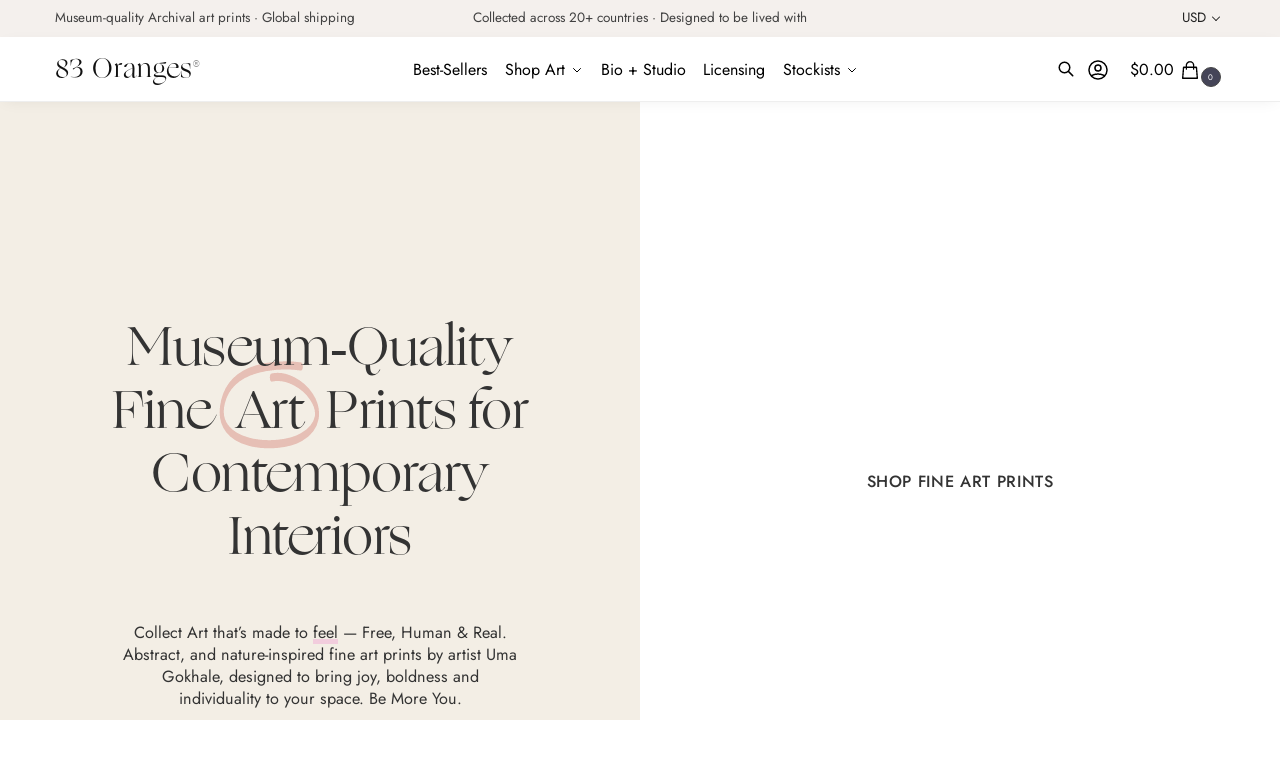

--- FILE ---
content_type: text/html; charset=UTF-8
request_url: https://83oranges.com/
body_size: 81175
content:
<!doctype html><html lang="en-US"><head><script data-no-optimize="1">var litespeed_docref=sessionStorage.getItem("litespeed_docref");litespeed_docref&&(Object.defineProperty(document,"referrer",{get:function(){return litespeed_docref}}),sessionStorage.removeItem("litespeed_docref"));</script> <meta charset="UTF-8"><meta name="viewport" content="height=device-height, width=device-width, initial-scale=1"><link rel="profile" href="https://gmpg.org/xfn/11"><link rel="pingback" href="https://83oranges.com/xmlrpc.php"><title>Museum-Quality Fine Art Prints for Contemporary Spaces | 83 Oranges®</title><meta name='robots' content='max-image-preview:large, max-snippet:-1, max-video-preview:-1' /><link rel="canonical" href="https://83oranges.com/"><meta name="description" content="Museum-quality fine art prints designed to bring warmth and feeling into contemporary interiors. Collect expressive artwork by artist Uma Gokhale. Worldwide shipping."><meta property="og:title" content="Museum-Quality Fine Art Prints for Contemporary Spaces | 83 Oranges®"><meta property="og:type" content="website"><meta property="og:image" content="https://83oranges.com/wp-content/uploads/2025/04/Beach-besties-decor3.jpg"><meta property="og:image:width" content="800"><meta property="og:image:height" content="1000"><meta property="og:image:alt" content="Shop bohemian women on the beach summer people watercolor painting Art Print, Canvas Print, commercial digital license, instant download printable - available at 83oranges.com by artist Uma Gokhale India"><meta property="og:description" content="Museum-quality fine art prints designed to bring warmth and feeling into contemporary interiors. Collect expressive artwork by artist Uma Gokhale. Worldwide shipping."><meta property="og:url" content="https://83oranges.com/"><meta property="og:locale" content="en_US"><meta property="og:site_name" content="83 Oranges"><meta name="twitter:card" content="summary_large_image"><meta name="twitter:image" content="https://83oranges.com/wp-content/uploads/2025/04/Beach-besties-decor3.jpg"><meta property="og:title" content="Home"/><meta property="og:description" content="Museum-Quality Fine Art Prints for Contemporary InteriorsCollect Art that&#039;s made to feel — Free, Human &amp; Real. Abstract, and nature-inspired fine art"/><meta property="og:url" content="/"/><meta property="og:image:alt" content="Shop bohemian women on the beach summer people watercolor painting Art Print, Canvas Print, commercial digital license, instant download printable - available at 83oranges.com by artist Uma Gokhale India"/><meta property="og:image" content="https://83oranges.com/wp-content/uploads/2025/04/Beach-besties-decor3.jpg"/><meta property="og:image:width" content="800" /><meta property="og:image:height" content="1000" /><meta property="og:image:type" content="image/jpeg" /><meta property="og:type" content="website"/><meta name="twitter:card" content="summary"><meta name="twitter:title" content="Home"/><meta name="twitter:description" content="Museum-Quality Fine Art Prints for Contemporary InteriorsCollect Art that&#039;s made to feel — Free, Human &amp; Real. Abstract, and nature-inspired fine art"/><meta name="twitter:image" content="https://83oranges.com/wp-content/uploads/2025/04/Beach-besties-decor3.jpg"/><meta name="twitter:image:alt" content="Shop bohemian women on the beach summer people watercolor painting Art Print, Canvas Print, commercial digital license, instant download printable - available at 83oranges.com by artist Uma Gokhale India"/><meta name="author" content="Uma Gokhale"/><link rel='dns-prefetch' href='//fonts.googleapis.com' /><link rel="alternate" type="application/rss+xml" title="83 Oranges &raquo; Feed" href="https://83oranges.com/feed/" /><link rel="alternate" type="application/rss+xml" title="83 Oranges &raquo; Comments Feed" href="https://83oranges.com/comments/feed/" /><link rel="alternate" title="oEmbed (JSON)" type="application/json+oembed" href="https://83oranges.com/wp-json/oembed/1.0/embed?url=https%3A%2F%2F83oranges.com%2F" /><link rel="alternate" title="oEmbed (XML)" type="text/xml+oembed" href="https://83oranges.com/wp-json/oembed/1.0/embed?url=https%3A%2F%2F83oranges.com%2F&#038;format=xml" /><link rel="preconnect" href="https://fonts.gstatic.com/" crossorigin><link rel="preload" href="https://83oranges.com/wp-content/uploads/nectar-blocks/custom-fonts/Ogg-Regular.woff" as="font" type="font/woff" crossorigin><style type="text/css">@keyframes cgkit-loading { 0% { background-position: 100% 50%; } 100% { background-position: 0 50%; } }
body ul.products li.product.cgkit-swatch-loading .woocommerce-image__wrapper,
body ul.products li.product.cgkit-swatch-loading .woocommerce-card__header > * { color: transparent !important; background: linear-gradient(100deg, #ececec 30%, #f5f5f5 50%, #ececec 70%); border-radius: 5px; background-size: 400%; animation: cgkit-loading 1.2s ease-in-out infinite; }
body ul.products li.product.cgkit-swatch-loading .woocommerce-image__wrapper > *,
body ul.products li.product.cgkit-swatch-loading .woocommerce-card__header > * > * { visibility: hidden; }
ul.products li.product.cgkit-swatch-loading .woocommerce-card__header .product__categories,
ul.products li.product.cgkit-swatch-loading .woocommerce-card__header .woocommerce-loop-product__title,
ul.products li.product.cgkit-swatch-loading .woocommerce-card__header .price { display: table; width: auto;  }
ul.products li.product.cgkit-swatch-loading .woocommerce-card__header .star-rating:before { visibility: hidden; }</style><style id='wp-img-auto-sizes-contain-inline-css' type='text/css'>img:is([sizes=auto i],[sizes^="auto," i]){contain-intrinsic-size:3000px 1500px}
/*# sourceURL=wp-img-auto-sizes-contain-inline-css */</style><style id="litespeed-ccss">img:is([sizes="auto"i],[sizes^="auto,"i]){contain-intrinsic-size:3000px 1500px}.woocommerce-multi-currency.wmc-shortcode[data-layout=plain_vertical] .wmc-sub-currency::-webkit-scrollbar{width:7px}.woocommerce-multi-currency.wmc-shortcode[data-layout=plain_vertical] .wmc-sub-currency::-webkit-scrollbar-track{background:#f1f1f1;margin-top:0;margin-bottom:0}.woocommerce-multi-currency.wmc-shortcode[data-layout=plain_vertical] .wmc-sub-currency::-webkit-scrollbar-thumb{background:#cecece;border-radius:20px}.woocommerce-multi-currency.wmc-shortcode[data-layout=plain_vertical] .wmc-sub-currency{max-height:40vh;overflow-y:auto!important;overflow-x:hidden!important;scrollbar-width:none;height:fit-content}.woocommerce-multi-currency.wmc-shortcode .wmc-currency a{text-decoration:none!important;box-shadow:none;margin:0;padding:0;color:inherit}.woocommerce-multi-currency.wmc-shortcode.plain-vertical{box-sizing:border-box;display:inline-block}.woocommerce-multi-currency.wmc-shortcode.plain-vertical .wmc-currency-wrapper{position:relative}.woocommerce-multi-currency.wmc-shortcode.plain-vertical .wmc-currency-wrapper span.wmc-current-currency{position:relative;padding:5px 20px;display:flex;font-weight:700;border:1px solid #e5e5e5;width:calc(100% + 2px)}.woocommerce-multi-currency.wmc-shortcode.plain-vertical .wmc-currency-wrapper .wmc-sub-currency{position:absolute;top:100%;width:calc(100% + 2px);background:#fff;border:1px solid #e5e5e5;text-align:left;display:none;border-top:none;z-index:99}.woocommerce-multi-currency.wmc-shortcode.plain-vertical .wmc-currency-wrapper .wmc-sub-currency .wmc-currency{position:relative;padding:5px 20px}.woocommerce-multi-currency.wmc-shortcode.plain-vertical .wmc-currency-wrapper .wmc-sub-currency .wmc-currency a{font-weight:400;display:flex;align-items:center}.woocommerce-multi-currency.wmc-shortcode.plain-vertical a{white-space:nowrap}.wmc-sub-currency .wmc-hidden{display:none!important}.woocommerce-multi-currency.wmc-shortcode .wmc-current-currency .wmc-open-dropdown-currencies{display:flex;align-items:center;position:absolute;right:5px;top:50%;transform:translateY(-50%);width:10px}.woocommerce-multi-currency.wmc-shortcode .wmc-current-currency .wmc-open-dropdown-currencies:after{content:"";border-width:0 1px 1px 0;display:inline-block;-webkit-transform:rotate(45deg);-ms-transform:rotate(45deg);transform:rotate(45deg);border-style:solid;width:6px;margin:0;height:6px}.woocommerce-multi-currency.wmc-shortcode .wmc-currency{background-color:#fff;color:#212121}.woocommerce-multi-currency.wmc-shortcode .wmc-current-currency{background-color:#fff;color:#212121}:root{--wp-admin-theme-color:#007cba;--wp-admin-theme-color--rgb:0,124,186;--wp-admin-theme-color-darker-10:#006ba1;--wp-admin-theme-color-darker-10--rgb:0,107,161;--wp-admin-theme-color-darker-20:#005a87;--wp-admin-theme-color-darker-20--rgb:0,90,135;--wp-admin-border-width-focus:2px;--wp-block-synced-color:#7a00df;--wp-block-synced-color--rgb:122,0,223;--wp-bound-block-color:var(--wp-block-synced-color)}:root{--wp--preset--font-size--normal:16px;--wp--preset--font-size--huge:42px}.screen-reader-text{border:0;clip-path:inset(50%);height:1px;margin:-1px;overflow:hidden;padding:0;position:absolute;width:1px;word-wrap:normal!important}html :where(img[class*=wp-image-]){height:auto;max-width:100%}.nectar-blocks-row{position:relative}.nectar-blocks-row.nectar-blocks-row__inner.nectar-blocks-row__wrapper{height:auto}.nectar-blocks-row__wrapper{height:100%;position:relative;width:100%}.nectar-blocks-row.alignfull{margin-block-end:0;margin-block-start:0}.nectar-blocks-row__inner{align-items:stretch;box-sizing:border-box;display:flex;flex-direction:row;flex-wrap:nowrap;gap:var(--column-gap);height:100%;justify-content:flex-start;position:relative;width:100%}@media only screen and (max-width:1024px) and (min-width:768px){.nectar-blocks-row__inner:not(.is-horizontal-tablet)>.nectar-blocks-column{flex:auto!important}}@media only screen and (max-width:767px){.nectar-blocks-row__inner:not(.is-horizontal-phone)>.nectar-blocks-column{flex:auto!important}}.nectar-blocks-column{min-width:0;position:relative}.nectar-blocks-column .nectar-blocks-text{margin-bottom:0}.nectar-blocks-column__wrapper{height:100%;position:relative}.nectar-blocks-column__inner{box-sizing:border-box;position:relative;width:100%}.nectar-blocks-column__content-wrap{display:flex;flex-direction:column;height:100%;width:100%}.nectar-blocks-flex-box{position:relative}.nectar-blocks-flex-box.nectar-blocks-flex-box__inner.nectar-blocks-flex-box__wrapper{height:auto;width:auto}.nectar-blocks-flex-box .nectar-blocks-text{margin-bottom:0}.nectar-blocks-flex-box__wrapper{height:100%;position:relative}.nectar-blocks-flex-box__inner{box-sizing:border-box;height:100%;position:relative;width:100%}.nectar-blocks-text{background-size:cover}.nectar-blocks-text *{text-indent:0}.nectar-blocks-text.has-text-highlight{z-index:1}.nectar-blocks-text.has-text-highlight .nectar-blocks-text__highlight{display:inline-block;line-height:1.1;position:relative}.nectar-blocks-text.has-text-highlight .nectar-blocks-text__highlight svg{content:"";display:block;height:60%;left:0;position:absolute!important;top:70%;width:100%;z-index:-1}.nectar-blocks-text.has-text-highlight .nectar-blocks-text__highlight svg path{stroke-dasharray:1}.nectar-blocks-button{display:flex;line-height:0;position:relative}.nectar-blocks-button a{align-items:center;color:inherit;display:flex;gap:.5em;justify-content:center;line-height:1;position:relative;text-decoration:none}.nectar-blocks-image__inner{border-radius:inherit;position:relative;width:100%}.nectar-blocks-image img{border-radius:inherit;display:block;max-width:100%}.nectar-blocks-image img.nectar-aspect-ratio{-o-object-fit:cover;object-fit:cover}:root{--swiper-theme-color:#007aff}:host{position:relative;display:block;margin-left:auto;margin-right:auto;z-index:1}.swiper{margin-left:auto;margin-right:auto;position:relative;overflow:hidden;list-style:none;padding:0;z-index:1;display:block}.swiper-wrapper{position:relative;width:100%;height:100%;z-index:1;display:flex;box-sizing:content-box}.swiper-wrapper{transform:translate3d(0,0,0)}.swiper-slide{flex-shrink:0;width:100%;height:100%;position:relative;display:block}:root{--swiper-navigation-size:44px}.swiper-pagination{position:absolute;text-align:center;transform:translate3d(0,0,0);z-index:10}.nectar-blocks-image-gallery{display:grid;max-width:100%;min-height:0;min-width:0;position:relative}.nectar-blocks-image-gallery .nectar-swiper{overflow:hidden;width:100%;--swiper-navigation-size:30px;--swiper-navigation-sides-offset:20px;--swiper-pagination-bottom:20px;--swiper-pagination-bullet-horizontal-gap:9px;--swiper-pagination-bullet-width:8px;--swiper-pagination-bullet-height:8px;--arrow-size:1}@media only screen and (max-width:768px){.nectar-blocks-image-gallery .nectar-swiper{--swiper-pagination-bullet-horizontal-gap:7px;--swiper-pagination-bullet-width:6px;--swiper-pagination-bullet-height:6px}}.nectar-blocks-image-gallery .nectar-swiper .swiper-wrapper{opacity:0}.nectar-blocks-image-gallery .nectar-swiper--aspect-auto img{height:auto}.nectar-blocks-image-gallery .swiper-slide{align-items:center;border-radius:0;box-sizing:border-box;display:flex;justify-content:center;overflow:hidden;position:relative;width:100%}.nectar-blocks-image-gallery .swiper-slide img{display:block;-o-object-fit:cover;object-fit:cover;width:100%}*,::after,::before{box-sizing:border-box}html{font-family:system-ui,"Segoe UI",Roboto,Helvetica,Arial,sans-serif,"Apple Color Emoji","Segoe UI Emoji";line-height:1.5;-webkit-text-size-adjust:100%;-moz-tab-size:4;-o-tab-size:4;tab-size:4}body{margin:0}button{text-transform:none}[type="button"],[type="submit"],button{-webkit-appearance:button}::-moz-focus-inner{border-style:none;padding:0}:-moz-focusring{outline:ButtonText dotted 1px}:-moz-ui-invalid{box-shadow:none}::-webkit-inner-spin-button,::-webkit-outer-spin-button{height:auto}[type="search"]{-webkit-appearance:textfield;outline-offset:-2px}::-webkit-search-decoration{-webkit-appearance:none}::-webkit-file-upload-button{-webkit-appearance:button;font:inherit}html{-webkit-text-size-adjust:100%;-moz-text-size-adjust:100%;text-size-adjust:100%;overflow-wrap:break-word;scrollbar-gutter:stable}img{display:block;vertical-align:middle}img{display:block;max-width:100%;height:auto}a,button,input{touch-action:manipulation}body,button,input{-webkit-font-smoothing:antialiased;-moz-osx-font-smoothing:grayscale}p{margin:0}ul{list-style:none;margin:0;padding:0}button::-moz-focus-inner,input::-moz-focus-inner{padding:0;border:0}button{-webkit-appearance:button;background-color:#fff0;background-image:none}mark{background-color:#fff0}footer,header,main,nav{display:block}a{color:#2c2d33;background-color:#fff0;text-decoration:none}a,button,input{touch-action:manipulation}mark{color:#000;background:#ff0}img{max-width:100%;height:auto;border:0;border-radius:0}svg:not(:root){overflow:hidden}input[type=search]::-webkit-search-cancel-button,input[type=search]::-webkit-search-decoration{-webkit-appearance:none}ul{padding:0}p{margin:0 0 1.21575rem}p:empty{margin:0}ul{margin:0 0 1.41575em 20px}ul{list-style:disc}mark{background:0 0;font-weight:400;text-decoration:none}button,input{vertical-align:baseline}button{border:none}input[type="search"]{outline:0;margin-bottom:0;border:1px solid #d2d6dc;border-radius:.3rem;box-shadow:0 1px 2px 0 rgb(0 0 0/.05);height:40px;padding:0 .7em}input[type="search"]{padding-left:43px}input[type="search"]::-webkit-search-decoration{-webkit-appearance:none}input[type="search"]::-moz-placeholder{color:#555}.site-search input[type="search"]{border:0;background:#f8f8f8;border:1px solid #f8f8f8}.site-search form:before{left:15px;top:50%;margin-top:-7px;width:16px;height:16px}.woocommerce-product-search:before{width:18px;height:18px;content:"";display:inline-block;position:absolute;z-index:1;top:.7em;left:.8em;background-color:#ccc;-webkit-mask-image:url(data:image/svg+xml;charset=utf8,%3Csvg\ width=\'24\'\ height=\'24\'\ viewBox=\'0\ 0\ 24\ 24\'\ fill=\'none\'\ xmlns=\'http://www.w3.org/2000/svg\'%3E%3Cpath\ d=\'M21\ 21L15\ 15M17\ 10C17\ 13.866\ 13.866\ 17\ 10\ 17C6.13401\ 17\ 3\ 13.866\ 3\ 10C3\ 6.13401\ 6.13401\ 3\ 10\ 3C13.866\ 3\ 17\ 6.13401\ 17\ 10Z\'\ stroke=\'%234A5568\'\ stroke-width=\'2\'\ stroke-linecap=\'round\'\ stroke-linejoin=\'round\'/%3E%3C/svg%3E);mask-image:url(data:image/svg+xml;charset=utf8,%3Csvg\ width=\'24\'\ height=\'24\'\ viewBox=\'0\ 0\ 24\ 24\'\ fill=\'none\'\ xmlns=\'http://www.w3.org/2000/svg\'%3E%3Cpath\ d=\'M21\ 21L15\ 15M17\ 10C17\ 13.866\ 13.866\ 17\ 10\ 17C6.13401\ 17\ 3\ 13.866\ 3\ 10C3\ 6.13401\ 6.13401\ 3\ 10\ 3C13.866\ 3\ 17\ 6.13401\ 17\ 10Z\'\ stroke=\'%234A5568\'\ stroke-width=\'2\'\ stroke-linecap=\'round\'\ stroke-linejoin=\'round\'/%3E%3C/svg%3E);-webkit-mask-position:center;mask-position:center;-webkit-mask-repeat:no-repeat;mask-repeat:no-repeat;-webkit-mask-size:contain;mask-size:contain}@media only screen and (min-width:1070px){.alignfull img{display:block;margin:0 auto}}@media (max-width:768px){.entry-content,.site{font-size:15px}input{font-size:16px}}@media (min-width:993px){.site-header .col-full{display:flex;flex-wrap:wrap;align-items:center}.site-header{position:relative;z-index:20}.site-header .site-branding{line-height:1}.site-branding .site-title{margin:0;font-size:20px}.site-header .site-search{margin-left:3em;flex-grow:1}.site-search input{padding-top:1.45rem;padding-bottom:1.45rem}.site-header .widget{margin-bottom:0}.site-branding a{color:#111;font-weight:700}.main-header{display:flex}.site-search.type-outline input[type="search"]{background-color:#fff;border:1px solid #e2e2e2}}@media (min-width:1199px){.header-4 .primary-navigation{position:absolute;top:0;left:0;width:100%;text-align:center}}@media (min-width:993px){.header-4{overflow-x:hidden}.header-4 .header-4-container{position:relative;z-index:99;padding:0 30px;border-bottom:1px solid #eee;box-shadow:0 3px 15px -5px rgb(0 0 0/.08)}.sticky-d.header-4 .header-4-container{position:sticky;top:0}.header-4 .header-4-inner{display:flex;width:100%;align-items:center}.header-4 .site-header{flex:0 0 auto;margin-right:30px}.header-4:not(.full-width-header) .header-4-inner{display:flex;align-items:center;max-width:1170px;margin-right:auto;margin-left:auto;height:100%}.header-4 .header-4-container .main-header.col-full{padding:0;max-width:inherit}.header-4 .site-search{display:none}.header-4 .site-header-cart{display:flex;align-items:center;flex-shrink:0}.header-4 .shoptimizer-cart .cart-contents{height:auto}.header-4 .search-trigger,.header-4 .shoptimizer-cart .cart-contents{position:relative;z-index:9}.header-4 .search-trigger{background:none}.header-4 .search-trigger svg{width:18px;height:18px;margin:-4px 0}.header-4 .search-trigger span{padding:8px 10px 8px 0;margin-right:10px;border-right:1px solid #eee;line-height:inherit;font-size:14px}.header-4 .shoptimizer-myaccount{margin-left:-6px;padding-right:20px}.header-4 .shoptimizer-myaccount a{display:flex;height:100%;align-items:center;position:relative}.header-4 .shoptimizer-myaccount svg{width:24px;height:24px}}@media (max-width:992px){.main-header{position:relative}.site-branding{display:flex;flex-direction:column;width:100%;height:70px;justify-content:center;align-items:center;text-align:center}.site-header .shoptimizer-cart a.cart-contents .amount{display:none}.site-branding button.menu-toggle{position:absolute;left:15px;width:60px;height:30px;padding:0;background-color:#fff0;display:block}.menu-toggle .bar{display:block;position:absolute;top:calc(50% - 1px);z-index:0;width:22px;height:2px;opacity:1;background-color:#222;transform:rotate(0)}.menu-toggle .bar:nth-child(1){margin-top:-7px}.menu-toggle .bar:nth-child(2){margin-top:-1px}.menu-toggle .bar:nth-child(3){margin-top:5px}button.mobile-search-toggle{position:absolute;top:0;right:60px;height:100%;padding:0;display:flex;align-items:center;background-color:#fff0}.mobile-search-toggle svg{width:20px;height:20px}.shoptimizer-myaccount{position:absolute;top:0;right:60px;height:100%;font-size:17px;display:flex;align-items:center}.shoptimizer-myaccount a{display:inline-block;line-height:1}.shoptimizer-myaccount svg{width:24px;height:24px}.site-header .site-header-cart{position:absolute;z-index:2;right:15px}.shoptimizer-cart-icon{position:relative;top:-4px;right:-8px}}.below-content .col-full,footer .col-full{display:flex;padding-right:calc(2.617924em - 20px);padding-left:calc(2.617924em - 20px)}.below-content{clear:both;overflow:hidden;padding-top:2rem;padding-bottom:1.7em;border-top:1px solid #eee}.below-content .widget,footer .widget{position:relative;margin:0;padding:0 20px;flex:1}footer{clear:both}.site-footer .widget .widget-title{margin-bottom:12.5px}footer .widget li{margin-bottom:5px}footer.site-footer a:has(svg){margin-right:15px}.site-footer{padding:4rem 0}.site-footer .widget li,.site-footer .widget p{font-size:clamp(0.875rem,0.8115rem + 0.2033vw,0.9375rem);line-height:1.5}@media (max-width:992px){.below-content .col-full,footer .col-full{display:block;padding-right:1em;padding-left:1em}.below-content .widget{padding:0;margin-bottom:15px}.below-content{padding-bottom:calc(1.7em - 15px)}.below-content .col-full,.site-footer .col-full{display:grid;grid-template-columns:repeat(2,1fr);-moz-column-gap:2rem;column-gap:2rem}.site-footer{padding:2.5rem 0 1rem}.site-footer .widget{padding:0;margin-bottom:1.25rem}}@media (min-width:993px){.col-full{box-sizing:content-box;margin-right:auto;margin-left:auto;max-width:1170px;padding-right:2.617924em;padding-left:2.617924em}.col-full:after{display:block;clear:both;content:""}}@media (max-width:992px){.col-full{padding-right:1em;padding-left:1em}}.page-template-template-fullwidth-no-heading .content-area{width:100%}.site-content{position:relative}@media (min-width:993px){.site-content:after{display:block;visibility:hidden;position:absolute;z-index:5;top:0;left:0;width:100%;height:100%;opacity:0;background:rgb(0 0 0/.7);content:""}}@media (max-width:992px){.mobile-overlay{visibility:hidden;position:fixed;z-index:101;top:0;left:0;width:100%;height:100%;opacity:0;background:rgb(0 0 0/.65);background:rgb(52 53 55/.4);content:""}.close-drawer{color:#fff}}@media (max-width:768px){.below-content .col-full,.site-footer .col-full{grid-template-columns:repeat(1,1fr)}}body:has(:not(.woocommerce-breadcrumb)) .site-content{padding-top:2rem}body.page-template-template-fullwidth-no-heading .site-content{padding-top:0}@media (min-width:993px){.site-header-cart{line-height:60px;margin-left:auto}.shoptimizer-cart .cart-contents{padding:0;color:#fff}.site-header .site-header-cart{display:none;width:auto}}.shoptimizer-cart .cart-contents:after{margin-left:10px}.shoptimizer-cart-icon svg{width:22px;height:22px;position:relative;top:6px}.shoptimizer-cart-icon svg path{stroke-width:1.5px}.shoptimizer-cart a.cart-contents .shoptimizer-cart-icon .mini-count{display:inline-block;position:relative;top:5px;left:-5px;width:20px;height:20px;border-radius:50%;background-color:#444;border:1px solid #444;font-size:8px;line-height:18px;text-align:center}.shoptimizer-cart .cart-contents{display:block;text-decoration:none}.shoptimizer-mini-cart-wrap{overflow:hidden;position:fixed;z-index:102;top:0;right:-420px;left:auto;width:420px;height:100%;background-color:#fff;outline:0}@media (max-width:480px){.shoptimizer-mini-cart-wrap{width:100%;right:-100%}}#ajax-loading{position:absolute;z-index:100;top:0;left:0;width:100%;height:100%;background-color:rgb(255 255 255/.5)}.shoptimizer-loader{display:flex;align-items:center;justify-content:center;width:100%;height:100%}.spinner{width:38px;height:38px;border:1px solid #ccc;border-bottom-color:#111;border-radius:50%;display:inline-block;box-sizing:border-box;animation:0.8s linear infinite rotation}.cart-drawer-heading{position:absolute;margin:12px 20px;font-size:17px;font-weight:600;color:#111}.shoptimizer-mini-cart-wrap .close-drawer{display:block;position:absolute;top:12.5px;right:16px;width:26px;height:26px;color:#111;padding:0;background:none}.shoptimizer-mini-cart-wrap .close-drawer span{display:flex;width:26px;height:26px}.shoptimizer-mini-cart-wrap .widget_shopping_cart{display:flex;overflow-x:hidden;overflow-y:auto;position:relative;z-index:10;top:auto;left:auto;height:calc(100% - 50px);margin:0;margin-top:50px;padding:0 20px;background:#fff}.shoptimizer-mini-cart-wrap .widget_shopping_cart_content{display:flex;flex-direction:column;width:100%}@media (min-width:993px){.menu-primary-menu-container+.shoptimizer-mobile-menu,.menu-toggle,.mobile-menu.close-drawer,.mobile-search-toggle{display:none}.menu-primary-menu-container{margin-left:0}.col-full-nav{width:100%;border-top:1px solid #fff0}.main-navigation ul{margin:0}.main-navigation ul li{display:inline-block}.main-navigation ul li.menu-item>a{display:block}.menu-primary-menu-container>ul>li>a span{position:relative}.menu-primary-menu-container>ul>li>a{padding-right:.55em;padding-left:.55em}.menu-primary-menu-container>ul>li:first-child>a{padding-left:0}.main-navigation ul.menu>li.menu-item-has-children{position:relative;text-align:left}.menu-primary-menu-container>ul>li>a span:before{display:block;position:absolute;top:calc(100% + 2px);left:0;width:100%;border-bottom:1px solid #ccc;content:"";transform:scale(0,1);transform-origin:right center}.menu-primary-menu-container>ul>li.menu-item-has-children>a:after{display:inline-block;position:relative;top:1px;margin-left:6px;width:12px;height:12px;content:"";background-color:#fff}.main-navigation ul ul{position:absolute}.main-navigation ul ul li{display:block;position:relative}.main-navigation ul.menu li.full-width>.sub-menu-wrapper{position:absolute;visibility:hidden;left:0;width:100%;opacity:0;background:#fff;border-top:1px solid #eee}.main-navigation ul.menu li.full-width ul li>.sub-menu-wrapper{position:relative;top:auto;right:auto}.main-navigation ul.menu li.full-width{position:inherit}.main-navigation ul li.full-width .container{max-width:1170px;margin:0 auto;padding:0}.main-navigation ul li.full-width ul{position:inherit}.main-navigation ul li.full-width>.sub-menu-wrapper>.container>ul.sub-menu{display:flex;justify-content:center;width:100%;padding:40px 0}.main-navigation ul li.full-width>.sub-menu-wrapper>.container>ul.sub-menu>li{display:inline-block;vertical-align:top;float:none;width:23%;padding-right:25px;padding-left:25px;border-left:1px solid #eee;-moz-column-break-inside:avoid;break-inside:avoid}.main-navigation ul li.full-width>.sub-menu-wrapper>.container>ul.sub-menu>li:last-child{border-right:1px solid #eee}.main-navigation ul li.full-width>.sub-menu-wrapper>.container>ul.sub-menu ul{width:100%}.main-navigation ul.menu li.full-width>.sub-menu-wrapper li.menu-item-has-children>a{margin-bottom:.25rem}.main-navigation ul.menu li.full-width>.sub-menu-wrapper li{margin-bottom:.25rem}.main-navigation ul.menu ul li.menu-item-image span{font-size:0;display:block}.main-navigation ul.menu ul li.menu-item-image img{margin-bottom:.5rem;border-radius:4px;width:100%}.main-navigation ul.menu ul li.menu-item-image span.sub{font-size:14px;text-align:center;font-weight:600}.header-4 .col-full-nav{width:auto;display:flex;margin-left:auto;background:0 0}.header-4 .main-navigation ul.menu li>.sub-menu-wrapper{border-color:#fff0}}@media (max-width:992px){.col-full-nav .search-trigger,.col-full-nav .shoptimizer-myaccount,.col-full-nav .site-header-cart{display:none}.menu-primary-menu-container:has(+.shoptimizer-mobile-menu){display:none}.main-navigation{padding-top:1rem}.main-navigation ul{list-style:none;margin:0}.main-navigation ul li{position:relative}.menu-primary-menu-container>ul>li>a{display:block;padding:.35rem 0}.main-navigation ul.menu ul li{position:relative}.main-navigation ul.menu ul li>a{padding:.15rem 0;display:block}.main-navigation ul.menu .sub-menu-wrapper{margin-top:.25rem;padding-bottom:1rem;padding-left:.5rem}.main-navigation ul.menu .sub-menu-wrapper .sub-menu-wrapper{margin-top:.25rem;padding-bottom:.5rem;padding-left:.5rem}.main-navigation ul.menu>li.menu-item-has-children{position:relative}.main-navigation ul.menu .sub-menu-wrapper a.cg-menu-link{width:calc(100% - 40px)}.main-navigation ul.menu li.menu-item-has-children .sub-menu-wrapper{position:fixed;left:-99999px;opacity:0;transform:translateX(-10px)}.main-navigation ul.menu li.menu-item-has-children:not(.dropdown-open) .sub-menu-wrapper{display:block}.site-search{display:none}.col-full-nav .site-search{display:block;padding-top:20px;position:relative;z-index:4}.main-navigation ul.menu li.menu-item-has-children span.caret{display:flex;position:absolute;z-index:3;top:0;right:0;width:30px;justify-content:center;align-items:center}.main-navigation ul.menu li.menu-item-has-children span.caret:after{display:inline-flex;width:20px;height:20px;background-color:#111;content:""}.main-navigation ul.menu li.menu-item-has-children span.caret{height:35px}.main-navigation ul.menu li.menu-item-has-children li.menu-item-has-children span.caret{height:27px;opacity:.5}.main-navigation ul.menu li.full-width>.sub-menu-wrapper li.menu-item-has-children>a+span.caret{height:24px}.main-navigation ul.menu ul li.menu-item-image{margin-top:.5rem;margin-bottom:1rem}.main-navigation ul.menu .sub-menu-wrapper li.menu-item-image a.cg-menu-link{width:100%;padding-right:.5rem}.main-navigation ul.menu ul li.menu-item-image span{font-size:0;display:block}.main-navigation ul.menu ul li.menu-item-image img{margin-bottom:.5rem;border-radius:4px;width:100%}.main-navigation ul.menu ul li.menu-item-image span.sub{font-size:13px;text-align:center;font-weight:600}.col-full-nav{position:fixed;z-index:102;padding:0 15px;top:0;bottom:0;height:100%;left:-300px;width:300px;min-height:100vh;min-height:-moz-available;min-height:fill-available;min-height:-webkit-fill-available;max-height:100vh;overflow-y:auto;overflow-x:hidden;background:#fff;overscroll-behavior:contain;-webkit-overflow-scrolling:touch;box-shadow:0 0 10 rgb(0 0 0/.15)}.mobile-menu.close-drawer{visibility:hidden;position:fixed;z-index:999;top:40px;left:310px;padding:0;opacity:0}}.col-full.topbar-wrapper{max-width:100%;border-bottom:1px solid #eee}.top-bar .col-full{display:flex;padding:0;align-items:center}.top-bar p{margin:0}.top-bar-left{display:flex;flex:1}.top-bar-center{display:flex;justify-content:center;max-width:45%;text-align:center}.top-bar-right{flex:1;display:flex;justify-content:flex-end}@media (max-width:992px){.topbar-wrapper .top-bar{padding:.6rem 0;font-size:clamp(0.75rem,0.623rem + 0.4065vw,0.875rem)}.top-bar{border-bottom:none}.top-bar .col-full{padding:0}}@media (max-width:768px){.top-bar .col-full,.top-bar-center,.top-bar-left,.top-bar-right{display:block;text-align:center;max-width:100%}}.widget .widget-title{display:block;margin-bottom:.65em;color:#111}.widget ul{margin-bottom:0;margin-left:0;list-style:none}.widget li{margin-bottom:.4em;font-size:14px;line-height:1.45}.widget_product_search form{position:relative}.widget_product_search input{width:100%}.widget_product_search form button[type="submit"]{clip:rect(1px 1px 1px 1px);position:absolute!important;right:0}.widget p{margin-bottom:1em;font-size:14px;line-height:1.5}.widget p:last-child{margin-bottom:0}@keyframes rotation{0%{transform:rotate(0)}100%{transform:rotate(360deg)}}.main-navigation ul.menu li.menu-item-has-children span.caret:after,.menu-primary-menu-container>ul>li.menu-item-has-children>a:after{-webkit-mask-image:url(data:image/svg+xml;charset=utf8,%3Csvg\ width=\'24\'\ height=\'24\'\ viewBox=\'0\ 0\ 24\ 24\'\ fill=\'none\'\ xmlns=\'http://www.w3.org/2000/svg\'%3E%3Cpath\ d=\'M19\ 9L12\ 16L5\ 9\'\ stroke=\'%234A5568\'\ stroke-width=\'2\'\ stroke-linecap=\'round\'\ stroke-linejoin=\'round\'/%3E%3C/svg%3E);mask-image:url(data:image/svg+xml;charset=utf8,%3Csvg\ width=\'24\'\ height=\'24\'\ viewBox=\'0\ 0\ 24\ 24\'\ fill=\'none\'\ xmlns=\'http://www.w3.org/2000/svg\'%3E%3Cpath\ d=\'M19\ 9L12\ 16L5\ 9\'\ stroke=\'%234A5568\'\ stroke-width=\'2\'\ stroke-linecap=\'round\'\ stroke-linejoin=\'round\'/%3E%3C/svg%3E)}.main-navigation ul.menu li.menu-item-has-children span.caret:after,.menu-primary-menu-container>ul>li.menu-item-has-children>a:after{-webkit-mask-position:center;mask-position:center;-webkit-mask-repeat:no-repeat;mask-repeat:no-repeat;-webkit-mask-size:contain;mask-size:contain}.screen-reader-text{position:absolute;visibility:hidden;width:1px;height:1px;padding:0;margin:-1px;overflow:hidden;clip:rect(0,0,0,0);white-space:nowrap;border-width:0}dialog.shoptimizer-modal{display:flex;flex-direction:column;max-inline-size:min(80vw,60ch);max-block-size:min(80vh,100%);max-block-size:min(80dvb,100%);border:none;padding:0;background-color:#fff0;border-radius:.75rem;overflow:visible}dialog.shoptimizer-modal .shoptimizer-modal--container{padding:1.8rem;border-radius:.75rem;background-color:#fff;overflow-x:hidden;overflow-y:auto}dialog.shoptimizer-modal:not([open]){opacity:0;display:none}dialog.shoptimizer-modal form[method="dialog"]{position:absolute;z-index:1;right:20px;top:-10px}dialog.shoptimizer-modal form[method="dialog"] button{position:fixed}dialog.shoptimizer-modal .shoptimizer-modal--button_close{border-radius:99%}dialog.shoptimizer-modal .widget{margin:0}.shoptimizer-modal--button_close{border:none;padding:0;width:30px;height:30px;background:#fff;border:1.5px solid #fff0;border-color:#444;align-items:center;justify-content:center;display:inline-flex}.shoptimizer-modal--button_close svg{width:16px;height:16px;stroke:#444;stroke-width:2.5}dialog.shoptimizer-modal[data-shoptimizermodal-id="searchToggle"]{margin:0;max-inline-size:100%;z-index:1000;display:block;bottom:0;left:0;position:fixed;right:0;top:0;z-index:100000;height:100%}dialog.shoptimizer-modal[data-shoptimizermodal-id="searchToggle"] .shoptimizer-modal--container{padding:0}dialog.shoptimizer-modal[data-shoptimizermodal-id="searchToggle"] .shoptimizer-modal--content{position:relative;padding-left:1.8rem;padding-right:1.8rem;max-width:700px;margin:0 auto}dialog.shoptimizer-modal[data-shoptimizermodal-id="searchToggle"] form[method="dialog"]{position:relative;top:auto;right:auto;display:flex;justify-content:space-between;align-items:center;font-size:1.35rem;font-weight:600;border-bottom:1px solid #e2e2e2;padding:.85rem 1.8rem;margin-bottom:2rem}dialog.shoptimizer-modal[data-shoptimizermodal-id="searchToggle"] form[method="dialog"] button{position:relative;height:2rem;width:2rem;border:none;border-radius:0}dialog.shoptimizer-modal[data-shoptimizermodal-id="searchToggle"] .shoptimizer-modal--button_close svg{height:2rem;width:2rem;stroke-width:1.5px}@media (max-width:992px){dialog.shoptimizer-modal[data-shoptimizermodal-id="searchToggle"]{display:none}}dialog.shoptimizer-modal[data-shoptimizermodal-id="searchToggle"] .shoptimizer-modal--container{overflow:visible;width:100vw;height:100vh;border-radius:0}@media (min-width:993px){.header-4 dialog .site-search{display:block}}@media (min-width:993px){.page-template-template-fullwidth-no-heading .site-main .alignfull{margin-left:calc(50% - 50vw);margin-right:calc(50% - 50vw);width:auto}}@media (prefers-reduced-motion:reduce){*,::before,::after{animation-delay:-1ms!important;animation-duration:1ms!important;animation-iteration-count:1!important;background-attachment:initial!important;scroll-behavior:auto!important}}*,:after,:before{box-sizing:border-box}:root{--nectar-blocks-text-margin:1.5rem}p{margin-bottom:var(--nectar-blocks-text-margin);margin-top:0}p{padding-bottom:0}body{overflow-x:clip}.nectar-block{position:relative}[class*=wp-block-nectar-blocks][data-nectar-block-animation]:not(.animation-initialized){opacity:0}@media only screen and (min-width:1025px){[data-await-in-view-desktop]{opacity:0!important}}@media only screen and (max-width:1024px) and (min-width:768px){[data-await-in-view-tablet]{opacity:0!important}}@media only screen and (max-width:767px){[data-await-in-view-mobile]{opacity:0!important}}.nectar-aspect-ratio{height:auto;-o-object-fit:cover;object-fit:cover;width:100%}.nectar-aspect-ratio--3-4{aspect-ratio:3/4}body{background-color:#fff}footer.site-footer,.below-content{display:none}body .nectar-blocks-button__text{white-space:nowrap}@media all{.nectar-blocks-row__inner.parent-block-block-T2nFMzMDx7{gap:0}}@media (max-width:767px){.nectar-blocks-row__inner.parent-block-block-T2nFMzMDx7{gap:30px}}@media (max-width:1024px){.nectar-blocks-row__inner.parent-block-block-T2nFMzMDx7{display:flex;flex-direction:column}}@media (max-width:767px){.nectar-blocks-row__inner.parent-block-block-T2nFMzMDx7{flex-direction:column-reverse}}@media all{#block-T2nFMzMDx7{position:relative}#block-34bjGE8Oy9{flex:50%}.nectar-blocks-column__content-wrap.parent-block-block-34bjGE8Oy9{gap:20px}.nectar-blocks-column__wrapper.parent-block-block-34bjGE8Oy9{background:#f3eee5}.nectar-blocks-flex-box__inner.parent-block-block-OFblYuG2UD{gap:10px}}@media (max-width:767px){#block-OFblYuG2UD{margin-bottom:10%}}@media all{.nectar-blocks-flex-box__wrapper.parent-block-block-OFblYuG2UD{padding:10% 25%}}@media (max-width:767px){.nectar-blocks-flex-box__wrapper.parent-block-block-OFblYuG2UD{padding:15% 10%0}}@media all{.nectar-blocks-flex-box__inner.parent-block-block-OFblYuG2UD{display:flex;flex-direction:column;align-items:center;justify-content:space-between}#block-OFblYuG2UD{position:relative;height:100%}}@media (max-width:767px){#block-OFblYuG2UD{width:100%;height:400px}}#block-gV7wKqeaTU .nectar-blocks-text__highlight--circle{margin:0 .2em}#block-gV7wKqeaTU .nectar-blocks-text__highlight--circle svg{top:0;margin:-.4em -.3em;width:calc(100% + .6em);height:calc(100% + .8em)}@media all{#block-gV7wKqeaTU{margin-top:150px;padding-right:0;padding-left:0}}@media (max-width:767px){#block-gV7wKqeaTU{margin-top:0}}@media all{#block-gV7wKqeaTU{color:var(--dark);font-size:3.95rem;line-height:1.2;text-align:center}}@media (max-width:767px){#block-gV7wKqeaTU{font-size:2rem;line-height:1.2;text-align:center}}@media all{#block-gV7wKqeaTU{width:100%}#block-MdUye8VKnZ,#block-jwtHQVGs2s,#block-zX62a6BLOe{font-size:1.2rem;text-align:center}#block-jUgNECEbAn{flex:50%;position:relative}.nectar-blocks-column__content-wrap.parent-block-block-jUgNECEbAn{gap:20px}.nectar-blocks-flex-box__inner.parent-block-block-6BReNgO7el{gap:10px;display:flex;flex-direction:row;align-items:center;justify-content:center}#block-6BReNgO7el{z-index:1;position:absolute;width:100%;height:95%}#block-gC7ynm0Jw4 a{padding:1em 2em;background:#fff;color:var(--dark);font-size:1.2rem}}@media (max-width:767px){#block-ZqHuJAvOXX{text-align:center}}@media all{#block-ZqHuJAvOXX{display:none}}@media (max-width:767px){#block-ZqHuJAvOXX{display:block}}#block-HA4VUODWJn{--swiper-scrollbar-drag-bg-color:#ffffff;--swiper-theme-color:#ffffff}@media (max-width:767px){#block-HA4VUODWJn{margin-top:0;margin-bottom:30px;padding-top:20px;padding-right:10%;padding-left:10%}}@media all{#block-HA4VUODWJn{display:none}}@media (max-width:767px){#block-HA4VUODWJn{display:block}}:root{--nectar-gc-ABRKuIW5WE:#f2cddd}:root{--nectar-gc-nseWaYQOms:#555555}:root{--light:#075349}:root{--accentLight:#8b1c01}:root{--accentPrimary:#e6f0ec}:root{--accentDark:#f9f5f2}:root{--dark:#333333}:root{--gradient-1:linear-gradient(135deg,#e8e6e0 0%,#f6c062 100%)}:root{--gradient-2:linear-gradient(135deg,#e8e6e0 0%,#64793a 100%)}:root{--gradient-3:linear-gradient(180deg,#fbfaf9 0%,#f6c062 100%)}:root{--gradient-4:linear-gradient(135deg,#e8e6e0 0%,#000000 100%)}:root{--gradient-5:linear-gradient(225deg,#fbfaf9 25%,rgba(251, 250, 249, 0.2) 100%)}.nectar-font-body,body{font-family:Jost;font-style:normal;font-weight:400;letter-spacing:0em;text-transform:none;color:var(--dark)}@media all{.nectar-font-body,body{font-size:1.1rem}}@media all{.nectar-font-body,body{line-height:1.4em}}:root{--body-font-family:Jost;--body-font-style:normal;--body-font-weight:normal;--body-letter-spacing:0em;--body-text-transform:none;--body-color:var(--dark)}.nectar-font-h1{font-family:Jost;font-style:normal;font-weight:500;letter-spacing:-.01em;text-transform:none}@media all{.nectar-font-h1{font-size:2.5rem}}@media all{.nectar-font-h1{line-height:1.4em}}:root{--h1-font-family:Jost;--h1-font-style:normal;--h1-font-weight:500;--h1-letter-spacing:-0.01em;--h1-text-transform:none}:root{--h2-font-family:Jost;--h2-font-style:normal;--h2-font-weight:500;--h2-letter-spacing:-0.01em;--h2-text-transform:none}:root{--h3-font-family:Jost;--h3-font-style:normal;--h3-font-weight:500;--h3-letter-spacing:-0.01em;--h3-text-transform:none}:root{--h4-font-family:Jost;--h4-font-style:normal;--h4-font-weight:500;--h4-letter-spacing:-0.01em;--h4-text-transform:none}:root{--h5-font-family:Jost;--h5-font-style:normal;--h5-font-weight:500;--h5-letter-spacing:-0.01em;--h5-text-transform:none}:root{--h6-font-family:Jost;--h6-font-style:normal;--h6-font-weight:500;--h6-letter-spacing:-0.01em;--h6-text-transform:none}.nectar-font-label,label{font-family:Jost;font-style:normal;font-weight:500;letter-spacing:.05em;text-transform:uppercase}@media all{.nectar-font-label,label{font-size:13px}}:root{--label-font-family:Jost;--label-font-style:normal;--label-font-weight:500;--label-letter-spacing:0.05em;--label-text-transform:uppercase}:root{--em-font-family:Jost;--em-font-style:italic;--em-font-weight:500;--em-letter-spacing:-0.01em;--em-text-transform:none}.nectar-blocks-row__wrapper.alignfull{width:auto}body .main-navigation ul.menu ul li.menu-item-image span{font-size:13px}.umas-ogg-headings{font-family:"Ogg Regular"!important}.site-branding a{font-size:26px;font-family:"Ogg Regular",serif!important;top:8px;right:-10px;color:#111;text-transform:capitalize;font-weight:400;letter-spacing:1px}.site-branding .site-title,.site-branding-footer .site-title{position:relative}.site-branding a:after{content:"®";font-size:9px;color:#999;font-family:Arial,sans-serif;vertical-align:super}body{font-family:"Jost",sans-serif!important;color:#666!important}body .woocommerce-multi-currency.wmc-shortcode.plain-vertical .wmc-currency-wrapper span.wmc-current-currency{font-weight:400!important}.spinner>div{background-color:#5a5247}a{color:#46423c}body{background-color:#fff}.col-full.topbar-wrapper{background-color:#f4f0ed;border-bottom-color:#f4f0ed}.top-bar,.top-bar a{color:#414141}.header-4-container{background-color:#fff}.header-4 .search-trigger span{border-right-color:#eee}.site footer.site-footer .widget .widget-title{color:#191919}footer.site-footer{color:#565656}footer.site-footer a:not(.button){color:#686868}footer.site-footer li a:after{border-color:#464646}.top-bar{font-size:13.5px}.menu-primary-menu-container>ul>li>a span:before{border-color:#4c4c4c}.shoptimizer-cart .cart-contents{color:#fff}.shoptimizer-cart a.cart-contents .shoptimizer-cart-icon .mini-count{background-color:#454558;border-color:#484848}.col-full{max-width:1171px}.main-navigation ul li.menu-item-has-children.full-width .container{max-width:1171px}.below-content .col-full,footer .col-full{max-width:calc(1171px + 40px)}body,button,input,:root :where(body){font-family:Jost;font-size:13.5px;color:#444}:root{font-family:Jost;font-size:13.5px;color:#444}.menu-primary-menu-container>ul>li>a,.shoptimizer-cart .cart-contents{font-family:Jost;font-size:16px;font-weight:400;text-transform:capitalize}.main-navigation ul.menu ul li>a{font-family:Jost;font-size:14px;font-weight:400;text-transform:capitalize}.main-navigation ul.menu li.menu-item-has-children.full-width>.sub-menu-wrapper li.menu-item-has-children>a{font-family:Jost;font-size:16px;font-weight:500;letter-spacing:-.2px;text-transform:capitalize;color:#424242}.entry-content{font-family:Jost;font-size:13.5px;line-height:1.6;color:#444}.widget .widget-title{font-family:Jost;font-size:15px;font-weight:400;letter-spacing:.3px;line-height:1.5;text-transform:capitalize}@media (max-width:992px){.main-header,.site-branding{height:75px}.main-header .site-header-cart{top:calc(-14px + 75px/2)}.site-branding button.menu-toggle{background-color:#fff}.menu-toggle .bar{background-color:#111}.mobile-search-toggle svg,.shoptimizer-myaccount svg{stroke:#111}.shoptimizer-cart-icon svg{stroke:#000}.col-full-nav{background-color:#fff}.main-navigation ul li a,body .main-navigation ul.menu>li.menu-item-has-children>span.caret::after,body .main-navigation ul.menu li.menu-item-has-children li.menu-item-has-children span.caret{color:#222}.main-navigation ul.menu li.menu-item-has-children span.caret::after{background-color:#222}}@media (min-width:992px){.top-bar .textwidget{padding-top:8px;padding-bottom:8px}}@media (min-width:993px){.header-4 .header-4-container{height:65px}.header-4 .menu-primary-menu-container>ul>li>a,.header-4 .search-trigger{line-height:65px}.header-4 .menu-primary-menu-container>ul>li>a,.header-4 .shoptimizer-cart .cart-contents .amount,.header-4 .search-trigger,.shoptimizer-myaccount a{color:#000}.header-4 .main-navigation ul.menu>li.menu-item-has-children>a::after{background-color:#000}.main-navigation ul.menu ul.sub-menu{background-color:#fff}.main-navigation ul.menu ul li a{color:#323232}.shoptimizer-cart-icon svg{stroke:#000}body.header-4:not(.full-width-header) .header-4-inner{max-width:1171px}.content-area{width:79%}}body .site-branding-footer .site-title a{font-size:28px;font-family:"Ogg Regular"!important;color:#444;top:8px;right:-10px}.site-branding-footer a:after{content:"®";font-size:9px;top:-5px;color:#444;font-family:Arial,sans-serif;position:absolute}.screen-reader-text{clip:rect(1px,1px,1px,1px);word-wrap:normal!important;border:0;clip-path:inset(50%);height:1px;margin:-1px;overflow:hidden;overflow-wrap:normal!important;padding:0;position:absolute!important;width:1px}:root{--wp--preset--aspect-ratio--square:1;--wp--preset--aspect-ratio--4-3:4/3;--wp--preset--aspect-ratio--3-4:3/4;--wp--preset--aspect-ratio--3-2:3/2;--wp--preset--aspect-ratio--2-3:2/3;--wp--preset--aspect-ratio--16-9:16/9;--wp--preset--aspect-ratio--9-16:9/16;--wp--preset--color--black:#000000;--wp--preset--color--cyan-bluish-gray:#abb8c3;--wp--preset--color--white:#ffffff;--wp--preset--color--pale-pink:#f78da7;--wp--preset--color--vivid-red:#cf2e2e;--wp--preset--color--luminous-vivid-orange:#ff6900;--wp--preset--color--luminous-vivid-amber:#fcb900;--wp--preset--color--light-green-cyan:#7bdcb5;--wp--preset--color--vivid-green-cyan:#00d084;--wp--preset--color--pale-cyan-blue:#8ed1fc;--wp--preset--color--vivid-cyan-blue:#0693e3;--wp--preset--color--vivid-purple:#9b51e0;--wp--preset--gradient--vivid-cyan-blue-to-vivid-purple:linear-gradient(135deg,rgba(6,147,227,1) 0%,rgb(155,81,224) 100%);--wp--preset--gradient--light-green-cyan-to-vivid-green-cyan:linear-gradient(135deg,rgb(122,220,180) 0%,rgb(0,208,130) 100%);--wp--preset--gradient--luminous-vivid-amber-to-luminous-vivid-orange:linear-gradient(135deg,rgba(252,185,0,1) 0%,rgba(255,105,0,1) 100%);--wp--preset--gradient--luminous-vivid-orange-to-vivid-red:linear-gradient(135deg,rgba(255,105,0,1) 0%,rgb(207,46,46) 100%);--wp--preset--gradient--very-light-gray-to-cyan-bluish-gray:linear-gradient(135deg,rgb(238,238,238) 0%,rgb(169,184,195) 100%);--wp--preset--gradient--cool-to-warm-spectrum:linear-gradient(135deg,rgb(74,234,220) 0%,rgb(151,120,209) 20%,rgb(207,42,186) 40%,rgb(238,44,130) 60%,rgb(251,105,98) 80%,rgb(254,248,76) 100%);--wp--preset--gradient--blush-light-purple:linear-gradient(135deg,rgb(255,206,236) 0%,rgb(152,150,240) 100%);--wp--preset--gradient--blush-bordeaux:linear-gradient(135deg,rgb(254,205,165) 0%,rgb(254,45,45) 50%,rgb(107,0,62) 100%);--wp--preset--gradient--luminous-dusk:linear-gradient(135deg,rgb(255,203,112) 0%,rgb(199,81,192) 50%,rgb(65,88,208) 100%);--wp--preset--gradient--pale-ocean:linear-gradient(135deg,rgb(255,245,203) 0%,rgb(182,227,212) 50%,rgb(51,167,181) 100%);--wp--preset--gradient--electric-grass:linear-gradient(135deg,rgb(202,248,128) 0%,rgb(113,206,126) 100%);--wp--preset--gradient--midnight:linear-gradient(135deg,rgb(2,3,129) 0%,rgb(40,116,252) 100%);--wp--preset--font-size--small:clamp(1rem, 1rem + ((1vw - 0.2rem) * 0.368), 1.2rem);--wp--preset--font-size--medium:clamp(1rem, 1rem + ((1vw - 0.2rem) * 0.92), 1.5rem);--wp--preset--font-size--large:clamp(1.5rem, 1.5rem + ((1vw - 0.2rem) * 0.92), 2rem);--wp--preset--font-size--x-large:clamp(1.5rem, 1.5rem + ((1vw - 0.2rem) * 1.379), 2.25rem);--wp--preset--font-size--x-small:0.85rem;--wp--preset--font-size--base:clamp(1rem, 1rem + ((1vw - 0.2rem) * 0.46), 1.25rem);--wp--preset--font-size--xx-large:clamp(2rem, 2rem + ((1vw - 0.2rem) * 1.839), 3rem);--wp--preset--font-size--xxx-large:clamp(2.25rem, 2.25rem + ((1vw - 0.2rem) * 3.218), 4rem);--wp--preset--spacing--20:0.44rem;--wp--preset--spacing--30:0.67rem;--wp--preset--spacing--40:1rem;--wp--preset--spacing--50:1.5rem;--wp--preset--spacing--60:2.25rem;--wp--preset--spacing--70:3.38rem;--wp--preset--spacing--80:5.06rem;--wp--preset--spacing--small:clamp(.25rem, 2.5vw, 0.75rem);--wp--preset--spacing--medium:clamp(1rem, 4vw, 2rem);--wp--preset--spacing--large:clamp(1.25rem, 6vw, 3rem);--wp--preset--spacing--x-large:clamp(3rem, 7vw, 5rem);--wp--preset--spacing--xx-large:clamp(4rem, 9vw, 7rem);--wp--preset--spacing--xxx-large:clamp(5rem, 12vw, 9rem);--wp--preset--spacing--xxxx-large:clamp(6rem, 14vw, 13rem);--wp--preset--shadow--natural:6px 6px 9px rgba(0, 0, 0, 0.2);--wp--preset--shadow--deep:12px 12px 50px rgba(0, 0, 0, 0.4);--wp--preset--shadow--sharp:6px 6px 0px rgba(0, 0, 0, 0.2);--wp--preset--shadow--outlined:6px 6px 0px -3px rgba(255, 255, 255, 1), 6px 6px rgba(0, 0, 0, 1);--wp--preset--shadow--crisp:6px 6px 0px rgba(0, 0, 0, 1);--wp--custom--line-height--none:1;--wp--custom--line-height--tight:1.1;--wp--custom--line-height--snug:1.2;--wp--custom--line-height--normal:1.5;--wp--custom--line-height--relaxed:1.625;--wp--custom--line-height--loose:2;--wp--custom--line-height--body:1.618}:root{--wp--style--global--content-size:900px;--wp--style--global--wide-size:1190px}:where(body){margin:0}:root{--wp--style--block-gap:var(--wp--preset--spacing--medium)}body{font-family:var(--wp--preset--font-family--primary);--wp--style--root--padding-top:0;--wp--style--root--padding-right:var(--wp--preset--spacing--medium);--wp--style--root--padding-bottom:0;--wp--style--root--padding-left:var(--wp--preset--spacing--medium)}a:where(:not(.wp-element-button)){text-decoration:false}.main-navigation ul .sub img{padding-top:15px}.woocommerce-multi-currency.wmc-shortcode.plain-vertical .wmc-currency-wrapper .wmc-sub-currency{z-index:999}body .top-bar-right .textwidget{padding:0}body .woocommerce-multi-currency.wmc-shortcode.plain-vertical .wmc-currency-wrapper span.wmc-current-currency{border:0;background-color:#fff0}body .woocommerce-multi-currency.wmc-shortcode .wmc-current-currency .wmc-open-dropdown-currencies{top:45%}.below-content .custom-html-widget{text-align:center}body .below-content{border-bottom:1px solid #555;border-top:1px solid #555}footer .widget:last-of-type{border-right:0}body .umas-footer-links a{font-size:13px}@media (min-width:993px){body .site-footer{padding:0}footer .widget{padding:5%;border-right:1px solid #555}}body .shoptimizer-mini-cart-wrap{z-index:9999999}.cart-drawer-heading{font-weight:500}body dialog.shoptimizer-modal[data-shoptimizermodal-id=searchToggle] form[method=dialog]{font-weight:500}</style><link rel="preload" data-asynced="1" data-optimized="2" as="style" onload="this.onload=null;this.rel='stylesheet'" href="https://83oranges.com/wp-content/litespeed/css/ee4ec5e67974e3427ea159072674ef65.css?ver=afd31" /><script type="litespeed/javascript">!function(a){"use strict";var b=function(b,c,d){function e(a){return h.body?a():void setTimeout(function(){e(a)})}function f(){i.addEventListener&&i.removeEventListener("load",f),i.media=d||"all"}var g,h=a.document,i=h.createElement("link");if(c)g=c;else{var j=(h.body||h.getElementsByTagName("head")[0]).childNodes;g=j[j.length-1]}var k=h.styleSheets;i.rel="stylesheet",i.href=b,i.media="only x",e(function(){g.parentNode.insertBefore(i,c?g:g.nextSibling)});var l=function(a){for(var b=i.href,c=k.length;c--;)if(k[c].href===b)return a();setTimeout(function(){l(a)})};return i.addEventListener&&i.addEventListener("load",f),i.onloadcssdefined=l,l(f),i};"undefined"!=typeof exports?exports.loadCSS=b:a.loadCSS=b}("undefined"!=typeof global?global:this);!function(a){if(a.loadCSS){var b=loadCSS.relpreload={};if(b.support=function(){try{return a.document.createElement("link").relList.supports("preload")}catch(b){return!1}},b.poly=function(){for(var b=a.document.getElementsByTagName("link"),c=0;c<b.length;c++){var d=b[c];"preload"===d.rel&&"style"===d.getAttribute("as")&&(a.loadCSS(d.href,d,d.getAttribute("media")),d.rel=null)}},!b.support()){b.poly();var c=a.setInterval(b.poly,300);a.addEventListener&&a.addEventListener("load",function(){b.poly(),a.clearInterval(c)}),a.attachEvent&&a.attachEvent("onload",function(){a.clearInterval(c)})}}}(this);</script> <style id='woocommerce-multi-currency-inline-css' type='text/css'>.woocommerce-multi-currency .wmc-list-currencies .wmc-currency.wmc-active {background: #f78080 !important;}.woocommerce-multi-currency .wmc-list-currencies .wmc-currency:hover {background: #f78080 !important;}.woocommerce-multi-currency .wmc-list-currencies .wmc-currency,.woocommerce-multi-currency .wmc-title, .woocommerce-multi-currency.wmc-price-switcher a {background: #212121 !important;}.woocommerce-multi-currency .wmc-title, .woocommerce-multi-currency .wmc-list-currencies .wmc-currency span,.woocommerce-multi-currency .wmc-list-currencies .wmc-currency a,.woocommerce-multi-currency.wmc-price-switcher a {color: #ffffff !important;}.woocommerce-multi-currency.wmc-sidebar .wmc-list-currencies .wmc-sidebar-open{background-color:#99999933;color:#cccccc;}.woocommerce-multi-currency.wmc-shortcode .wmc-currency{background-color:#ffffff;color:#212121}.woocommerce-multi-currency.wmc-shortcode .wmc-currency.wmc-active,.woocommerce-multi-currency.wmc-shortcode .wmc-current-currency{background-color:#ffffff;color:#212121}.woocommerce-multi-currency.wmc-shortcode.vertical-currency-symbols-circle:not(.wmc-currency-trigger-click) .wmc-currency-wrapper:hover .wmc-sub-currency,.woocommerce-multi-currency.wmc-shortcode.vertical-currency-symbols-circle.wmc-currency-trigger-click .wmc-sub-currency{animation: height_slide 500ms;}@keyframes height_slide {0% {height: 0;} 100% {height: 500%;} }
/*# sourceURL=woocommerce-multi-currency-inline-css */</style><style id='wp-block-library-inline-css' type='text/css'>:root{--wp-block-synced-color:#7a00df;--wp-block-synced-color--rgb:122,0,223;--wp-bound-block-color:var(--wp-block-synced-color);--wp-editor-canvas-background:#ddd;--wp-admin-theme-color:#007cba;--wp-admin-theme-color--rgb:0,124,186;--wp-admin-theme-color-darker-10:#006ba1;--wp-admin-theme-color-darker-10--rgb:0,107,160.5;--wp-admin-theme-color-darker-20:#005a87;--wp-admin-theme-color-darker-20--rgb:0,90,135;--wp-admin-border-width-focus:2px}@media (min-resolution:192dpi){:root{--wp-admin-border-width-focus:1.5px}}.wp-element-button{cursor:pointer}:root .has-very-light-gray-background-color{background-color:#eee}:root .has-very-dark-gray-background-color{background-color:#313131}:root .has-very-light-gray-color{color:#eee}:root .has-very-dark-gray-color{color:#313131}:root .has-vivid-green-cyan-to-vivid-cyan-blue-gradient-background{background:linear-gradient(135deg,#00d084,#0693e3)}:root .has-purple-crush-gradient-background{background:linear-gradient(135deg,#34e2e4,#4721fb 50%,#ab1dfe)}:root .has-hazy-dawn-gradient-background{background:linear-gradient(135deg,#faaca8,#dad0ec)}:root .has-subdued-olive-gradient-background{background:linear-gradient(135deg,#fafae1,#67a671)}:root .has-atomic-cream-gradient-background{background:linear-gradient(135deg,#fdd79a,#004a59)}:root .has-nightshade-gradient-background{background:linear-gradient(135deg,#330968,#31cdcf)}:root .has-midnight-gradient-background{background:linear-gradient(135deg,#020381,#2874fc)}:root{--wp--preset--font-size--normal:16px;--wp--preset--font-size--huge:42px}.has-regular-font-size{font-size:1em}.has-larger-font-size{font-size:2.625em}.has-normal-font-size{font-size:var(--wp--preset--font-size--normal)}.has-huge-font-size{font-size:var(--wp--preset--font-size--huge)}.has-text-align-center{text-align:center}.has-text-align-left{text-align:left}.has-text-align-right{text-align:right}.has-fit-text{white-space:nowrap!important}#end-resizable-editor-section{display:none}.aligncenter{clear:both}.items-justified-left{justify-content:flex-start}.items-justified-center{justify-content:center}.items-justified-right{justify-content:flex-end}.items-justified-space-between{justify-content:space-between}.screen-reader-text{border:0;clip-path:inset(50%);height:1px;margin:-1px;overflow:hidden;padding:0;position:absolute;width:1px;word-wrap:normal!important}.screen-reader-text:focus{background-color:#ddd;clip-path:none;color:#444;display:block;font-size:1em;height:auto;left:5px;line-height:normal;padding:15px 23px 14px;text-decoration:none;top:5px;width:auto;z-index:100000}html :where(.has-border-color){border-style:solid}html :where([style*=border-top-color]){border-top-style:solid}html :where([style*=border-right-color]){border-right-style:solid}html :where([style*=border-bottom-color]){border-bottom-style:solid}html :where([style*=border-left-color]){border-left-style:solid}html :where([style*=border-width]){border-style:solid}html :where([style*=border-top-width]){border-top-style:solid}html :where([style*=border-right-width]){border-right-style:solid}html :where([style*=border-bottom-width]){border-bottom-style:solid}html :where([style*=border-left-width]){border-left-style:solid}html :where(img[class*=wp-image-]){height:auto;max-width:100%}:where(figure){margin:0 0 1em}html :where(.is-position-sticky){--wp-admin--admin-bar--position-offset:var(--wp-admin--admin-bar--height,0px)}@media screen and (max-width:600px){html :where(.is-position-sticky){--wp-admin--admin-bar--position-offset:0px}}

/*# sourceURL=wp-block-library-inline-css */</style><style id='wp-block-spacer-inline-css' type='text/css'>.wp-block-spacer{clear:both}
/*# sourceURL=https://83oranges.com/wp-includes/blocks/spacer/style.min.css */</style><style id='global-styles-inline-css' type='text/css'>:root{--wp--preset--aspect-ratio--square: 1;--wp--preset--aspect-ratio--4-3: 4/3;--wp--preset--aspect-ratio--3-4: 3/4;--wp--preset--aspect-ratio--3-2: 3/2;--wp--preset--aspect-ratio--2-3: 2/3;--wp--preset--aspect-ratio--16-9: 16/9;--wp--preset--aspect-ratio--9-16: 9/16;--wp--preset--color--black: #000000;--wp--preset--color--cyan-bluish-gray: #abb8c3;--wp--preset--color--white: #ffffff;--wp--preset--color--pale-pink: #f78da7;--wp--preset--color--vivid-red: #cf2e2e;--wp--preset--color--luminous-vivid-orange: #ff6900;--wp--preset--color--luminous-vivid-amber: #fcb900;--wp--preset--color--light-green-cyan: #7bdcb5;--wp--preset--color--vivid-green-cyan: #00d084;--wp--preset--color--pale-cyan-blue: #8ed1fc;--wp--preset--color--vivid-cyan-blue: #0693e3;--wp--preset--color--vivid-purple: #9b51e0;--wp--preset--gradient--vivid-cyan-blue-to-vivid-purple: linear-gradient(135deg,rgb(6,147,227) 0%,rgb(155,81,224) 100%);--wp--preset--gradient--light-green-cyan-to-vivid-green-cyan: linear-gradient(135deg,rgb(122,220,180) 0%,rgb(0,208,130) 100%);--wp--preset--gradient--luminous-vivid-amber-to-luminous-vivid-orange: linear-gradient(135deg,rgb(252,185,0) 0%,rgb(255,105,0) 100%);--wp--preset--gradient--luminous-vivid-orange-to-vivid-red: linear-gradient(135deg,rgb(255,105,0) 0%,rgb(207,46,46) 100%);--wp--preset--gradient--very-light-gray-to-cyan-bluish-gray: linear-gradient(135deg,rgb(238,238,238) 0%,rgb(169,184,195) 100%);--wp--preset--gradient--cool-to-warm-spectrum: linear-gradient(135deg,rgb(74,234,220) 0%,rgb(151,120,209) 20%,rgb(207,42,186) 40%,rgb(238,44,130) 60%,rgb(251,105,98) 80%,rgb(254,248,76) 100%);--wp--preset--gradient--blush-light-purple: linear-gradient(135deg,rgb(255,206,236) 0%,rgb(152,150,240) 100%);--wp--preset--gradient--blush-bordeaux: linear-gradient(135deg,rgb(254,205,165) 0%,rgb(254,45,45) 50%,rgb(107,0,62) 100%);--wp--preset--gradient--luminous-dusk: linear-gradient(135deg,rgb(255,203,112) 0%,rgb(199,81,192) 50%,rgb(65,88,208) 100%);--wp--preset--gradient--pale-ocean: linear-gradient(135deg,rgb(255,245,203) 0%,rgb(182,227,212) 50%,rgb(51,167,181) 100%);--wp--preset--gradient--electric-grass: linear-gradient(135deg,rgb(202,248,128) 0%,rgb(113,206,126) 100%);--wp--preset--gradient--midnight: linear-gradient(135deg,rgb(2,3,129) 0%,rgb(40,116,252) 100%);--wp--preset--font-size--small: clamp(1rem, 1rem + ((1vw - 0.2rem) * 0.368), 1.2rem);--wp--preset--font-size--medium: clamp(1rem, 1rem + ((1vw - 0.2rem) * 0.92), 1.5rem);--wp--preset--font-size--large: clamp(1.5rem, 1.5rem + ((1vw - 0.2rem) * 0.92), 2rem);--wp--preset--font-size--x-large: clamp(1.5rem, 1.5rem + ((1vw - 0.2rem) * 1.379), 2.25rem);--wp--preset--font-size--x-small: 0.85rem;--wp--preset--font-size--base: clamp(1rem, 1rem + ((1vw - 0.2rem) * 0.46), 1.25rem);--wp--preset--font-size--xx-large: clamp(2rem, 2rem + ((1vw - 0.2rem) * 1.839), 3rem);--wp--preset--font-size--xxx-large: clamp(2.25rem, 2.25rem + ((1vw - 0.2rem) * 3.218), 4rem);--wp--preset--spacing--20: 0.44rem;--wp--preset--spacing--30: 0.67rem;--wp--preset--spacing--40: 1rem;--wp--preset--spacing--50: 1.5rem;--wp--preset--spacing--60: 2.25rem;--wp--preset--spacing--70: 3.38rem;--wp--preset--spacing--80: 5.06rem;--wp--preset--spacing--small: clamp(.25rem, 2.5vw, 0.75rem);--wp--preset--spacing--medium: clamp(1rem, 4vw, 2rem);--wp--preset--spacing--large: clamp(1.25rem, 6vw, 3rem);--wp--preset--spacing--x-large: clamp(3rem, 7vw, 5rem);--wp--preset--spacing--xx-large: clamp(4rem, 9vw, 7rem);--wp--preset--spacing--xxx-large: clamp(5rem, 12vw, 9rem);--wp--preset--spacing--xxxx-large: clamp(6rem, 14vw, 13rem);--wp--preset--shadow--natural: 6px 6px 9px rgba(0, 0, 0, 0.2);--wp--preset--shadow--deep: 12px 12px 50px rgba(0, 0, 0, 0.4);--wp--preset--shadow--sharp: 6px 6px 0px rgba(0, 0, 0, 0.2);--wp--preset--shadow--outlined: 6px 6px 0px -3px rgb(255, 255, 255), 6px 6px rgb(0, 0, 0);--wp--preset--shadow--crisp: 6px 6px 0px rgb(0, 0, 0);--wp--custom--line-height--none: 1;--wp--custom--line-height--tight: 1.1;--wp--custom--line-height--snug: 1.2;--wp--custom--line-height--normal: 1.5;--wp--custom--line-height--relaxed: 1.625;--wp--custom--line-height--loose: 2;--wp--custom--line-height--body: 1.618;}:root { --wp--style--global--content-size: 900px;--wp--style--global--wide-size: 1190px; }:where(body) { margin: 0; }.wp-site-blocks { padding-top: var(--wp--style--root--padding-top); padding-bottom: var(--wp--style--root--padding-bottom); }.has-global-padding { padding-right: var(--wp--style--root--padding-right); padding-left: var(--wp--style--root--padding-left); }.has-global-padding > .alignfull { margin-right: calc(var(--wp--style--root--padding-right) * -1); margin-left: calc(var(--wp--style--root--padding-left) * -1); }.has-global-padding :where(:not(.alignfull.is-layout-flow) > .has-global-padding:not(.wp-block-block, .alignfull)) { padding-right: 0; padding-left: 0; }.has-global-padding :where(:not(.alignfull.is-layout-flow) > .has-global-padding:not(.wp-block-block, .alignfull)) > .alignfull { margin-left: 0; margin-right: 0; }.wp-site-blocks > .alignleft { float: left; margin-right: 2em; }.wp-site-blocks > .alignright { float: right; margin-left: 2em; }.wp-site-blocks > .aligncenter { justify-content: center; margin-left: auto; margin-right: auto; }:where(.wp-site-blocks) > * { margin-block-start: var(--wp--preset--spacing--medium); margin-block-end: 0; }:where(.wp-site-blocks) > :first-child { margin-block-start: 0; }:where(.wp-site-blocks) > :last-child { margin-block-end: 0; }:root { --wp--style--block-gap: var(--wp--preset--spacing--medium); }:root :where(.is-layout-flow) > :first-child{margin-block-start: 0;}:root :where(.is-layout-flow) > :last-child{margin-block-end: 0;}:root :where(.is-layout-flow) > *{margin-block-start: var(--wp--preset--spacing--medium);margin-block-end: 0;}:root :where(.is-layout-constrained) > :first-child{margin-block-start: 0;}:root :where(.is-layout-constrained) > :last-child{margin-block-end: 0;}:root :where(.is-layout-constrained) > *{margin-block-start: var(--wp--preset--spacing--medium);margin-block-end: 0;}:root :where(.is-layout-flex){gap: var(--wp--preset--spacing--medium);}:root :where(.is-layout-grid){gap: var(--wp--preset--spacing--medium);}.is-layout-flow > .alignleft{float: left;margin-inline-start: 0;margin-inline-end: 2em;}.is-layout-flow > .alignright{float: right;margin-inline-start: 2em;margin-inline-end: 0;}.is-layout-flow > .aligncenter{margin-left: auto !important;margin-right: auto !important;}.is-layout-constrained > .alignleft{float: left;margin-inline-start: 0;margin-inline-end: 2em;}.is-layout-constrained > .alignright{float: right;margin-inline-start: 2em;margin-inline-end: 0;}.is-layout-constrained > .aligncenter{margin-left: auto !important;margin-right: auto !important;}.is-layout-constrained > :where(:not(.alignleft):not(.alignright):not(.alignfull)){max-width: var(--wp--style--global--content-size);margin-left: auto !important;margin-right: auto !important;}.is-layout-constrained > .alignwide{max-width: var(--wp--style--global--wide-size);}body .is-layout-flex{display: flex;}.is-layout-flex{flex-wrap: wrap;align-items: center;}.is-layout-flex > :is(*, div){margin: 0;}body .is-layout-grid{display: grid;}.is-layout-grid > :is(*, div){margin: 0;}body{font-family: var(--wp--preset--font-family--primary);--wp--style--root--padding-top: 0;--wp--style--root--padding-right: var(--wp--preset--spacing--medium);--wp--style--root--padding-bottom: 0;--wp--style--root--padding-left: var(--wp--preset--spacing--medium);}a:where(:not(.wp-element-button)){text-decoration: false;}:root :where(.wp-element-button, .wp-block-button__link){background-color: #32373c;border-width: 0;color: #fff;font-family: inherit;font-size: inherit;font-style: inherit;font-weight: inherit;letter-spacing: inherit;line-height: inherit;padding-top: calc(0.667em + 2px);padding-right: calc(1.333em + 2px);padding-bottom: calc(0.667em + 2px);padding-left: calc(1.333em + 2px);text-decoration: none;text-transform: inherit;}.has-black-color{color: var(--wp--preset--color--black) !important;}.has-cyan-bluish-gray-color{color: var(--wp--preset--color--cyan-bluish-gray) !important;}.has-white-color{color: var(--wp--preset--color--white) !important;}.has-pale-pink-color{color: var(--wp--preset--color--pale-pink) !important;}.has-vivid-red-color{color: var(--wp--preset--color--vivid-red) !important;}.has-luminous-vivid-orange-color{color: var(--wp--preset--color--luminous-vivid-orange) !important;}.has-luminous-vivid-amber-color{color: var(--wp--preset--color--luminous-vivid-amber) !important;}.has-light-green-cyan-color{color: var(--wp--preset--color--light-green-cyan) !important;}.has-vivid-green-cyan-color{color: var(--wp--preset--color--vivid-green-cyan) !important;}.has-pale-cyan-blue-color{color: var(--wp--preset--color--pale-cyan-blue) !important;}.has-vivid-cyan-blue-color{color: var(--wp--preset--color--vivid-cyan-blue) !important;}.has-vivid-purple-color{color: var(--wp--preset--color--vivid-purple) !important;}.has-black-background-color{background-color: var(--wp--preset--color--black) !important;}.has-cyan-bluish-gray-background-color{background-color: var(--wp--preset--color--cyan-bluish-gray) !important;}.has-white-background-color{background-color: var(--wp--preset--color--white) !important;}.has-pale-pink-background-color{background-color: var(--wp--preset--color--pale-pink) !important;}.has-vivid-red-background-color{background-color: var(--wp--preset--color--vivid-red) !important;}.has-luminous-vivid-orange-background-color{background-color: var(--wp--preset--color--luminous-vivid-orange) !important;}.has-luminous-vivid-amber-background-color{background-color: var(--wp--preset--color--luminous-vivid-amber) !important;}.has-light-green-cyan-background-color{background-color: var(--wp--preset--color--light-green-cyan) !important;}.has-vivid-green-cyan-background-color{background-color: var(--wp--preset--color--vivid-green-cyan) !important;}.has-pale-cyan-blue-background-color{background-color: var(--wp--preset--color--pale-cyan-blue) !important;}.has-vivid-cyan-blue-background-color{background-color: var(--wp--preset--color--vivid-cyan-blue) !important;}.has-vivid-purple-background-color{background-color: var(--wp--preset--color--vivid-purple) !important;}.has-black-border-color{border-color: var(--wp--preset--color--black) !important;}.has-cyan-bluish-gray-border-color{border-color: var(--wp--preset--color--cyan-bluish-gray) !important;}.has-white-border-color{border-color: var(--wp--preset--color--white) !important;}.has-pale-pink-border-color{border-color: var(--wp--preset--color--pale-pink) !important;}.has-vivid-red-border-color{border-color: var(--wp--preset--color--vivid-red) !important;}.has-luminous-vivid-orange-border-color{border-color: var(--wp--preset--color--luminous-vivid-orange) !important;}.has-luminous-vivid-amber-border-color{border-color: var(--wp--preset--color--luminous-vivid-amber) !important;}.has-light-green-cyan-border-color{border-color: var(--wp--preset--color--light-green-cyan) !important;}.has-vivid-green-cyan-border-color{border-color: var(--wp--preset--color--vivid-green-cyan) !important;}.has-pale-cyan-blue-border-color{border-color: var(--wp--preset--color--pale-cyan-blue) !important;}.has-vivid-cyan-blue-border-color{border-color: var(--wp--preset--color--vivid-cyan-blue) !important;}.has-vivid-purple-border-color{border-color: var(--wp--preset--color--vivid-purple) !important;}.has-vivid-cyan-blue-to-vivid-purple-gradient-background{background: var(--wp--preset--gradient--vivid-cyan-blue-to-vivid-purple) !important;}.has-light-green-cyan-to-vivid-green-cyan-gradient-background{background: var(--wp--preset--gradient--light-green-cyan-to-vivid-green-cyan) !important;}.has-luminous-vivid-amber-to-luminous-vivid-orange-gradient-background{background: var(--wp--preset--gradient--luminous-vivid-amber-to-luminous-vivid-orange) !important;}.has-luminous-vivid-orange-to-vivid-red-gradient-background{background: var(--wp--preset--gradient--luminous-vivid-orange-to-vivid-red) !important;}.has-very-light-gray-to-cyan-bluish-gray-gradient-background{background: var(--wp--preset--gradient--very-light-gray-to-cyan-bluish-gray) !important;}.has-cool-to-warm-spectrum-gradient-background{background: var(--wp--preset--gradient--cool-to-warm-spectrum) !important;}.has-blush-light-purple-gradient-background{background: var(--wp--preset--gradient--blush-light-purple) !important;}.has-blush-bordeaux-gradient-background{background: var(--wp--preset--gradient--blush-bordeaux) !important;}.has-luminous-dusk-gradient-background{background: var(--wp--preset--gradient--luminous-dusk) !important;}.has-pale-ocean-gradient-background{background: var(--wp--preset--gradient--pale-ocean) !important;}.has-electric-grass-gradient-background{background: var(--wp--preset--gradient--electric-grass) !important;}.has-midnight-gradient-background{background: var(--wp--preset--gradient--midnight) !important;}.has-small-font-size{font-size: var(--wp--preset--font-size--small) !important;}.has-medium-font-size{font-size: var(--wp--preset--font-size--medium) !important;}.has-large-font-size{font-size: var(--wp--preset--font-size--large) !important;}.has-x-large-font-size{font-size: var(--wp--preset--font-size--x-large) !important;}.has-x-small-font-size{font-size: var(--wp--preset--font-size--x-small) !important;}.has-base-font-size{font-size: var(--wp--preset--font-size--base) !important;}.has-xx-large-font-size{font-size: var(--wp--preset--font-size--xx-large) !important;}.has-xxx-large-font-size{font-size: var(--wp--preset--font-size--xxx-large) !important;}
:root :where(.wp-block-spacer){margin-top: 0 !important;}
/*# sourceURL=global-styles-inline-css */</style><style id='woocommerce-inline-inline-css' type='text/css'>.woocommerce form .form-row .required { visibility: visible; }
/*# sourceURL=woocommerce-inline-inline-css */</style><style id='nectar-frontend-global-inline-css' type='text/css'>@font-face { font-family: "Americana"; src: url("https://83oranges.com/wp-content/uploads/nectar-blocks/custom-fonts/Ogg-Regular.woff") format("woff");font-style: normal;font-weight: 400;font-display: swap;}
body { background-color: white; }
body .nectar-blocks-carousel .nectar-swiper .swiper-button-wrap { top: -30px;}
@media (min-width: 600px) { .umas-product-list-block { padding-bottom: 50px;}
.umas-product-list-block ul { justify-content: space-around;}
body .umas-product-list-block ul li {flex: 1 0 30% !important; max-width: 30% !important; padding-bottom: 0 !important;}
}
footer.site-footer, .below-content, .header-widget-region { display: none;}
@media (max-width: 600px) {
    body .umas-product-list-block ul li { flex: 1 0 100% !important; max-width: 100% !important; }}
body .nectar-blocks-video-lightbox__inner { color: black !important;}
.umas-link-cursor { cursor: pointer;}
.umas-video-link-no-underline { border-bottom: none;}

body .umas-home-products-loop ul { margin: 0;}

body .nectar-blocks-button__text { white-space: nowrap; }

@media (max-width: 600px) {.nectar-blocks-carousel .swiper-slide { align-items: flex-start;} }

/* Webtoffee embeded sign up */
body #ema-embedded-v2-2ba16e834bc4f3728e88c0fc { border-bottom: 30px solid #fff;}
body .sf-modal-overlay[data-campaign-id="2350"] #welcome-container { float: left; width: 100%; max-width: 100%; padding-top: 70px; padding-bottom: 70px; margin: auto;}
body .sf-modal-overlay[data-campaign-id="2350"] #i5wgr-2 { justify-content: right;}
body .sf-modal-overlay[data-campaign-id="2350"] #ivmii {justify-content: left;}
body .sf-modal-overlay[data-campaign-id="2350"] b { font-weight: 500; font-family: 'Ogg Regular' !important;}

/* body.page-template-template-fullwidth-no-heading .site-content { margin-top: -65px;}
html[data-scroll='0'] .header-4-container {
  background-color: transparent;
} */
@media all{.nectar-blocks-row__inner.parent-block-block-T2nFMzMDx7{gap:0}}@media (max-width:767px){.nectar-blocks-row__inner.parent-block-block-T2nFMzMDx7{gap:30px}}@media (max-width:1024px){.nectar-blocks-row__inner.parent-block-block-T2nFMzMDx7{display:flex;flex-direction:column}}@media (max-width:767px){.nectar-blocks-row__inner.parent-block-block-T2nFMzMDx7{flex-direction:column-reverse}}@media all{#block-T2nFMzMDx7{position:relative}#block-34bjGE8Oy9{flex:50%}.nectar-blocks-column__content-wrap.parent-block-block-34bjGE8Oy9{gap:20px}.nectar-blocks-column__wrapper.parent-block-block-34bjGE8Oy9{background:#f3eee5}.nectar-blocks-flex-box__inner.parent-block-block-OFblYuG2UD{gap:10px}}@media (max-width:767px){#block-OFblYuG2UD{margin-bottom:10%}}@media all{.nectar-blocks-flex-box__wrapper.parent-block-block-OFblYuG2UD{padding:10% 15%}}@media (max-width:767px){.nectar-blocks-flex-box__wrapper.parent-block-block-OFblYuG2UD{padding:15% 10%0}}@media all{.nectar-blocks-flex-box__inner.parent-block-block-OFblYuG2UD{display:flex;flex-direction:column;align-items:center;justify-content:space-between}#block-OFblYuG2UD{position:relative;height:100%}}@media (max-width:767px){#block-OFblYuG2UD{width:100%;height:400px}}#block-fDPaoy1Fuw .nectar-blocks-text__highlight--circle{margin:0 .2em}#block-fDPaoy1Fuw .nectar-blocks-text__highlight--circle svg,#block-kBLGdBC9UG .nectar-blocks-text__highlight--circle svg{top:0;margin:-.4em -.3em;width:calc(100% + .6em);height:calc(100% + .8em)}@media all{#block-fDPaoy1Fuw{margin-top:150px;padding-right:0;padding-left:0}}@media (max-width:767px){#block-fDPaoy1Fuw{margin-top:0}}@media all{#block-fDPaoy1Fuw{color:var(--dark);font-size:3.95rem;line-height:1.2;text-align:center}}@media (max-width:767px){#block-fDPaoy1Fuw{font-size:2rem;line-height:1.2;text-align:center}}@media all{#block-fDPaoy1Fuw{width:100%}}#block-jwtHQVGs2s .nectar-blocks-text__highlight--underline{--highlight-thickness:5px;background-size:100% 5px;background-repeat:no-repeat;background-position:left bottom;background-image:linear-gradient(to right,var(--nectar-gc-ABRKuIW5WE)0,var(--nectar-gc-ABRKuIW5WE) 100%)}@media all{#block-jwtHQVGs2s{padding-right:5%;padding-left:5%}#block-jwtHQVGs2s,#block-zX62a6BLOe{font-size:1.2rem;text-align:center}#block-MdUye8VKnZ{font-size:1.1rem;text-align:center}#block-jUgNECEbAn{flex:50%;position:relative}.nectar-blocks-column__content-wrap.parent-block-block-jUgNECEbAn{gap:20px}.nectar-blocks-flex-box__inner.parent-block-block-6BReNgO7el{gap:10px;display:flex;flex-direction:row;align-items:center;justify-content:center}#block-6BReNgO7el{z-index:1;position:absolute;width:100%;height:95%}#block-gC7ynm0Jw4 a{padding:1em 2em;background:#fff;color:var(--dark);font-size:1.2rem}.nectar-blocks-row__inner.parent-block-block-QBMaSrSWqU{gap:2rem}}@media (max-width:1024px){.nectar-blocks-row__inner.parent-block-block-QBMaSrSWqU{display:flex;flex-direction:column}}@media all{#block-6u3wj7N6T3{flex:100%}.nectar-blocks-column__content-wrap.parent-block-block-6u3wj7N6T3{gap:20px}#block-mSk27Y27kR{font-size:2.5rem;text-align:left}#block-8imB7zOyMg,#block-zbU2NjInRQ{color:var(--nectar-gc-nseWaYQOms);font-size:1.1rem;text-align:left}#block-P0uSkJQvjC{font-size:1.5rem}}@media (max-width:767px){#block-ZqHuJAvOXX{text-align:center}}@media all{#block-ZqHuJAvOXX{display:none}}@media (max-width:767px){#block-ZqHuJAvOXX{display:block}}#block-HA4VUODWJn{--swiper-scrollbar-drag-bg-color:#ffffff;--swiper-theme-color:#ffffff}.nectar-swiper--button-arrows .swiper-arrow-control{padding:0}.nectar-swiper--button-arrows .swiper-arrow-control:before{position:absolute;content:"";top:0;left:0;width:100%;height:100%;border-radius:50%;background-color:var(--swiper-theme-color);transition:transform .25s ease;z-index:0}.nectar-swiper--button-arrows .swiper-arrow-control:hover:before{transform:scale(1.15)}.nectar-swiper--button-arrows .swiper-arrow-control svg{width:22px;position:relative}#block-HA4VUODWJn .swiper-arrow-control svg path{fill:#000}#block-HA4VUODWJn .swiper-arrow-control svg path:nth-child(2){stroke:#000}#block-HA4VUODWJn .swiper-arrow-control:after{background-color:#000}.nectar-swiper--animated-arrows .swiper-arrow-control svg{transition:transform .25s ease}.nectar-swiper--animated-arrows .swiper-button-next:after{transform-origin:75% 50%}.nectar-swiper--animated-arrows .swiper-button-prev:after{transform-origin:25% 50%}.nectar-blocks-image-gallery .nectar-swiper--animated-arrows .swiper-arrow-control path:nth-child(2){stroke-dasharray:14;stroke-dashoffset:14;transition:stroke-dashoffset .25s ease}.nectar-blocks-image-gallery .nectar-swiper--animated-arrows .swiper-button-next path:nth-child(2){stroke-dasharray:14;stroke-dashoffset:-14}.nectar-blocks-image-gallery .nectar-swiper--animated-arrows:not(.nectar-swiper--button-arrows) .swiper-button-prev:hover svg{transform:translateX(calc(5px*var(--arrow-size)*-1))}.nectar-blocks-image-gallery .nectar-swiper--animated-arrows:not(.nectar-swiper--button-arrows) .swiper-button-next:hover svg{transform:translateX(calc(5px*var(--arrow-size)))}.nectar-blocks-image-gallery .nectar-swiper--animated-arrows .swiper-button-next:hover path:nth-child(2),.nectar-blocks-image-gallery .nectar-swiper--animated-arrows .swiper-button-prev:hover path:nth-child(2){stroke-dashoffset:0}.nectar-blocks-image-gallery .nectar-swiper--animated-arrows .swiper-button-next:hover svg{transform:translateX(calc(4px*var(--arrow-size)))}.nectar-blocks-image-gallery .nectar-swiper--animated-arrows .swiper-button-prev:hover svg{transform:translateX(calc(4px*var(--arrow-size)*-1))}.swiper-pagination-horizontal.swiper-pagination-bullets{--swiper-pagination-bullet-opacity:0.4}.swiper-pagination-horizontal.swiper-pagination-bullets .swiper-pagination-bullet{background:0 0;border:var(--swiper-pagination-bullet-horizontal-gap, 10px) solid transparent;position:relative;margin:0;opacity:1;box-sizing:content-box;overflow:hidden;border-radius:100px}.swiper-pagination-horizontal.swiper-pagination-bullets .swiper-pagination-bullet:after,.swiper-pagination-horizontal.swiper-pagination-bullets .swiper-pagination-bullet:before{position:absolute;background-color:var(--swiper-theme-color);border-radius:100px;content:"";display:block;height:100%;width:100%;opacity:var(--swiper-pagination-bullet-opacity, 0.5)}.swiper-pagination-horizontal.swiper-pagination-bullets .swiper-pagination-bullet:after{opacity:0}.swiper-pagination-horizontal.swiper-pagination-bullets .swiper-pagination-bullet-active{width:var(--swiper-pagination-active-width, 34px)}.swiper-pagination-horizontal.swiper-pagination-bullets .swiper-pagination-bullet-active:after,.swiper-pagination-horizontal.swiper-pagination-bullets .swiper-pagination-bullet-active:before{opacity:1}.swiper-pagination-horizontal.swiper-pagination-bullets .swiper-pagination-bullet-active:after{background-color:var(--swiper-theme-color);transform:translateX(calc(-100%*calc(1 - var(--autoplay-progress, 0))))}@media (max-width:767px){#block-HA4VUODWJn{margin-top:0;margin-bottom:30px;padding-top:20px;padding-right:10%;padding-left:10%}}@media all{#block-HA4VUODWJn{display:none}}@media (max-width:767px){#block-HA4VUODWJn{display:block}}#block-LWImavRtoJ{display:flex}#block-LWImavRtoJ>.nectar-blocks-row__wrapper{height:auto;flex:1}@media all{.nectar-blocks-row__inner.parent-block-block-LWImavRtoJ{gap:30px}#block-LWImavRtoJ{margin-bottom:30px}}@media (max-width:767px){#block-LWImavRtoJ{margin-bottom:30px}}@media all{.nectar-blocks-row__wrapper.parent-block-block-LWImavRtoJ{padding-right:3%;padding-left:3%}}@media (max-width:767px){.nectar-blocks-row__wrapper.parent-block-block-LWImavRtoJ{padding-right:0;padding-left:0}}@media (max-width:1024px){.nectar-blocks-row__inner.parent-block-block-LWImavRtoJ{display:flex;flex-direction:column}}@media all{#block-LWImavRtoJ{height:80%;min-height:80%}#block-4e6a1NILJQ{flex:33.33%;margin:0}.nectar-blocks-column__content-wrap.parent-block-block-4e6a1NILJQ{gap:10px}.nectar-blocks-column__wrapper.parent-block-block-4e6a1NILJQ{padding:3vw}}@media (max-width:1024px){.nectar-blocks-column__wrapper.parent-block-block-4e6a1NILJQ{padding:2rem}}@media (max-width:767px){.nectar__bg-layers.parent-block-block-4e6a1NILJQ>.nectar__bg-color{background:#fbfaf900}}@media all{.nectar__bg-layers.parent-block-block-4e6a1NILJQ>.nectar__bg-image{background-image:url(https://83oranges.com/wp-content/uploads/2025/10/Graze-decor1.jpg);background-position:89% 45%;background-repeat:no-repeat;opacity:1;background-size:cover}.nectar-blocks-column__content-wrap.parent-block-block-4e6a1NILJQ{display:flex;flex-direction:column;flex-wrap:nowrap;align-items:center;justify-content:flex-end}#block-4e6a1NILJQ{height:100%;min-height:500px}}@media (max-width:767px){#block-4e6a1NILJQ{height:auto;min-height:500px}}@media all{#block-Qcq6rajjsx{margin-top:0;margin-bottom:20%}#block-Qcq6rajjsx a{padding:1em 2em;background:#ffffffff;color:var(--dark);font-size:17px}}@media (max-width:767px){#block-Qcq6rajjsx a{width:100%}}@media all{#block-GLHfVI7r3l{flex:33.33%}.nectar-blocks-column__content-wrap.parent-block-block-GLHfVI7r3l{gap:10px}.nectar-blocks-column__wrapper.parent-block-block-GLHfVI7r3l{padding:3vw 5vw}}@media (max-width:1024px){.nectar-blocks-column__wrapper.parent-block-block-GLHfVI7r3l{padding:2rem}}@media (max-width:767px){.nectar__bg-layers.parent-block-block-GLHfVI7r3l>.nectar__bg-color{background:#fbfaf900}}@media all{.nectar__bg-layers.parent-block-block-GLHfVI7r3l>.nectar__bg-video video{object-fit:cover;object-position:center center}.nectar-blocks-column__content-wrap.parent-block-block-GLHfVI7r3l{display:flex;flex-direction:column;align-items:center;justify-content:center}#block-GLHfVI7r3l{min-height:500px}}@media (max-width:767px){#block-GLHfVI7r3l{min-height:500px}}.nectar-blocks-button--Reveal.nectar-blocks-button a{line-height:1.3;transform:translateZ(0)}.nectar-blocks-button--Reveal .nectar-blocks-button__text{overflow:hidden}.nectar-blocks-button--Reveal .nectar-blocks-button__text__inner{display:block;position:relative;transition:transform .55s cubic-bezier(.25,1,.33,1)!important}.nectar-blocks-button--Reveal .nectar-blocks-button__text__inner:after{bottom:-120%;content:attr(data-text);left:0;position:absolute;transition:transform .55s cubic-bezier(.25,1,.33,1);width:100%}.nectar-blocks-button--Reveal a:hover .nectar-blocks-button__text__inner{transform:translateY(-115%)}.nectar-blocks-button--Reveal a:hover .nectar-blocks-button__text__inner:after{transform:translateY(-5%)}@media all{#block-iqX5clSu0l{margin-right:0;margin-left:0}#block-iqX5clSu0l a{padding:1em;color:#fff;font-size:2em}}@media (max-width:767px){#block-iqX5clSu0l a{font-size:2em;text-align:center;width:100%}#block-iqX5clSu0l{justify-content:center}}@media all{#block-u985ie2KI0{flex:33.33%}.nectar-blocks-column__content-wrap.parent-block-block-u985ie2KI0{gap:30px}.nectar-blocks-column__wrapper.parent-block-block-u985ie2KI0{padding:3vw}}@media (max-width:1024px){.nectar-blocks-column__wrapper.parent-block-block-u985ie2KI0{padding:2rem}}@media (max-width:767px){.nectar__bg-layers.parent-block-block-u985ie2KI0>.nectar__bg-color{background:#fbfaf900}}@media all{.nectar__bg-layers.parent-block-block-u985ie2KI0>.nectar__bg-image{background-image:url(https://83oranges.com/wp-content/uploads/2025/12/horses-fire-featured-framed1.jpg);background-position:50% 50%;background-repeat:no-repeat;opacity:1;background-size:cover}.nectar-blocks-column__content-wrap.parent-block-block-u985ie2KI0{display:flex;flex-direction:column;flex-wrap:nowrap;align-items:center;justify-content:flex-end}#block-u985ie2KI0{height:100%;min-height:500px}}@media (max-width:767px){#block-u985ie2KI0{height:auto;min-height:500px}}@media all{#block-9GRDLpIbkl{margin-top:0;margin-bottom:20%}#block-9GRDLpIbkl a{padding:1em 2em;background:#fff;color:var(--dark);font-size:17px}}@media (max-width:767px){#block-9GRDLpIbkl a{width:100%}}@media all{.nectar-blocks-row__inner.parent-block-block-WLx3094NKt{gap:30px}#block-WLx3094NKt{margin-bottom:30px}.nectar-blocks-row__wrapper.parent-block-block-WLx3094NKt{padding-right:3%;padding-left:3%}}@media (max-width:1024px){.nectar-blocks-row__inner.parent-block-block-WLx3094NKt{display:flex;flex-direction:column}}@media (max-width:767px){.nectar-blocks-row__inner.parent-block-block-WLx3094NKt{display:none;flex-direction:column}}@media all{#block-uepk6ebqT7{flex:50%}.nectar-blocks-column__content-wrap.parent-block-block-uepk6ebqT7{gap:10px}.nectar-blocks-column__wrapper.parent-block-block-uepk6ebqT7{padding:3vw}}@media (max-width:1024px){.nectar-blocks-column__wrapper.parent-block-block-uepk6ebqT7{padding:2rem}}@media (max-width:767px){.nectar__bg-layers.parent-block-block-uepk6ebqT7>.nectar__bg-color{background:#fbfaf900}}@media all{.nectar__bg-layers.parent-block-block-uepk6ebqT7>.nectar__bg-image{background-image:url(https://83oranges.com/wp-content/uploads/2025/09/ocean-gheart1.jpg);background-position:50% 42%;background-repeat:no-repeat;opacity:1;background-size:cover}.nectar-blocks-column__content-wrap.parent-block-block-uepk6ebqT7{display:flex;flex-direction:column;align-items:center;justify-content:center}#block-uepk6ebqT7{height:750px}}@media (max-width:767px){#block-uepk6ebqT7{min-height:500px}}@media all{#block-5dvEfHk7S2{flex:50%;height:750px}.nectar-blocks-column__content-wrap.parent-block-block-5dvEfHk7S2{gap:20px}.nectar-blocks-column__wrapper.parent-block-block-5dvEfHk7S2{padding-bottom:15%}.nectar__bg-layers.parent-block-block-5dvEfHk7S2>.nectar__bg-color{background:#f3eee5}.nectar-blocks-flex-box__inner.parent-block-block-JzSJoraY4R{gap:10px}.nectar-blocks-flex-box__wrapper.parent-block-block-JzSJoraY4R{padding:0 15%}.nectar-blocks-flex-box__inner.parent-block-block-JzSJoraY4R{display:flex;flex-direction:column;align-items:center;justify-content:space-between}#block-JzSJoraY4R{position:relative;height:100%}}@media (max-width:767px){#block-JzSJoraY4R{width:100%;height:460px}}#block-enD7ZwqMv0 .nectar-blocks-text__highlight--circle,#block-kBLGdBC9UG .nectar-blocks-text__highlight--circle{margin:0 .2em}@media all{#block-kBLGdBC9UG{margin-top:100px;padding-right:0;padding-left:0;color:var(--dark);font-size:3em;line-height:1.2;text-align:center;width:100%}#block-puZijIdVl0{color:var(--nectar-gc-nseWaYQOms);font-size:1.2rem;line-height:1.5;text-align:center}}.nectar-blocks-button--Underline a:hover .nectar-blocks-button__text{background-size:0 1px;background-position:right bottom}@media all{#block-MYaZsX7Vrc a{padding:1em 2em;font-size:1.2rem}.nectar-blocks-row__inner.parent-block-block-zJjrUo8m5b{gap:2rem}}@media (max-width:1024px){.nectar-blocks-row__inner.parent-block-block-zJjrUo8m5b{display:flex;flex-direction:column}}@media all{#block-OMmUqNyaqq{flex:100%}.nectar-blocks-column__content-wrap.parent-block-block-OMmUqNyaqq{gap:20px}#block-tM5ga6vfzL{padding-top:70px;padding-bottom:0}}@media (max-width:767px){#block-tM5ga6vfzL{padding-top:20px;padding-bottom:0}}@media all{#block-tM5ga6vfzL{font-size:1.4em;text-align:center}}@media (max-width:767px){#block-tM5ga6vfzL{font-size:1em;text-align:center}}@media all{#block-tM5ga6vfzL{display:block}}@media (max-width:767px){#block-tM5ga6vfzL{display:none}}@media all{.nectar-blocks-row__inner.parent-block-block-oSVlXExP8r{gap:5rem}}@media (max-width:767px){.nectar-blocks-row__inner.parent-block-block-oSVlXExP8r{gap:1rem;--column-gap:1rem;margin-top:calc(var(--column-gap)*-1);margin-left:calc(var(--column-gap)*-1);gap:0;width:auto}.nectar-blocks-row__inner.parent-block-block-oSVlXExP8r>div{padding-top:var(--column-gap);padding-left:var(--column-gap)}}@media all{#block-oSVlXExP8r{margin-top:0;margin-bottom:0}.nectar-blocks-row__wrapper.parent-block-block-oSVlXExP8r{padding:10px 3% 90px}.nectar-blocks-row__inner.parent-block-block-oSVlXExP8r{display:flex;flex-direction:row;flex-wrap:nowrap;align-items:stretch;justify-content:space-between}}@media (max-width:1024px){.nectar-blocks-row__inner.parent-block-block-oSVlXExP8r{display:flex;flex-direction:column}}@media (max-width:767px){.nectar-blocks-row__inner.parent-block-block-oSVlXExP8r{display:none;flex-direction:row;flex-wrap:wrap}}@media all{.nectar-blocks-row__wrapper.parent-block-block-oSVlXExP8r{opacity:.7}#block-Eo8mtkwxTI{flex:16.66%}.nectar-blocks-column__content-wrap.parent-block-block-Eo8mtkwxTI{gap:20px}.nectar-blocks-column__wrapper.parent-block-block-Eo8mtkwxTI{background:#fff}.nectar-blocks-column__content-wrap.parent-block-block-Eo8mtkwxTI{display:flex;align-items:center;justify-content:center}}@media (max-width:767px){.nectar-blocks-column__content-wrap.parent-block-block-Eo8mtkwxTI{flex-direction:row}}@media all{#block-lue3xNCvJs{padding-top:0}#block-7btauTfVOR,#block-GUpu0Y2uaS,#block-GrWfMe9ciD,#block-Ime4EB3cvV,#block-yJCeh2Cv23{flex:16.66%}.nectar-blocks-column__content-wrap.parent-block-block-GUpu0Y2uaS{gap:20px;display:flex;flex-direction:column;align-items:center;justify-content:center}body #block-1nTPOBD91q,body #block-1nTPOBD91q img,body #block-4MfXByDmdP,body #block-4MfXByDmdP img,body #block-Qd0k4TtiD2,body #block-Qd0k4TtiD2 img,body #block-tiMc6tZyQo,body #block-tiMc6tZyQo img{margin:0 auto}.nectar-blocks-column__content-wrap.parent-block-block-yJCeh2Cv23{gap:20px;display:flex;align-items:center;justify-content:center}.nectar-blocks-column__content-wrap.parent-block-block-Ime4EB3cvV{gap:20px;display:flex;justify-content:center}.nectar-blocks-column__content-wrap.parent-block-block-GrWfMe9ciD{gap:20px;display:flex;align-items:flex-start;justify-content:center}.nectar-blocks-column__content-wrap.parent-block-block-7btauTfVOR{gap:20px;display:flex;align-items:center;justify-content:center}.nectar-blocks-row__inner.parent-block-block-SZUXeSGEoq{gap:30px}.nectar-blocks-row__wrapper.parent-block-block-SZUXeSGEoq{padding:0 3% 12px}}@media (max-width:767px){.nectar-blocks-row__wrapper.parent-block-block-SZUXeSGEoq{padding:0 0 12px}}@media (max-width:1024px){.nectar-blocks-row__inner.parent-block-block-SZUXeSGEoq{display:flex;flex-direction:column}}@media all{#block-SeLEJaypFO{flex:100%}.nectar-blocks-column__content-wrap.parent-block-block-SeLEJaypFO,.nectar-blocks-row__inner.parent-block-block-fWwniZncrv{gap:30px}#block-fWwniZncrv{margin:0 0 20px}.nectar-blocks-row__wrapper.parent-block-block-fWwniZncrv{padding:0}.nectar-blocks-row__inner.parent-block-block-fWwniZncrv{display:flex;flex-direction:row;flex-wrap:nowrap;align-items:stretch;justify-content:flex-start}}@media (max-width:1024px){.nectar-blocks-row__inner.parent-block-block-fWwniZncrv{display:flex;flex-direction:column}}@media all{#block-hSJ9Bozq0L{flex:58.33%}.nectar-blocks-column__content-wrap.parent-block-block-hSJ9Bozq0L{gap:30px}.nectar-blocks-column__wrapper.parent-block-block-hSJ9Bozq0L{padding:0;border-radius:30px}.nectar-blocks-column__content-wrap.parent-block-block-hSJ9Bozq0L{display:flex;flex-direction:column;justify-content:space-between}.nectar-blocks-flex-box__inner.parent-block-block-A4Ibjcwmii{gap:0}.nectar-blocks-flex-box__wrapper.parent-block-block-A4Ibjcwmii{padding:5vw}}@media (max-width:1024px){.nectar-blocks-flex-box__wrapper.parent-block-block-A4Ibjcwmii{padding:2rem}}@media all{.nectar-blocks-flex-box__wrapper.parent-block-block-A4Ibjcwmii{background:#faf9f6}.nectar-blocks-flex-box__inner.parent-block-block-A4Ibjcwmii{display:flex;flex-direction:column;align-items:flex-start}}@media (max-width:767px){.nectar-blocks-flex-box__inner.parent-block-block-A4Ibjcwmii{align-items:stretch}}@media all{#block-A4Ibjcwmii{height:100%}.nectar-blocks-flex-box__inner.parent-block-block-YTcBzbXtk9{gap:10px}#block-YTcBzbXtk9{margin-bottom:20px}}@media (max-width:1024px){#block-YTcBzbXtk9{margin-bottom:10px}}@media all{.nectar-blocks-flex-box__inner.parent-block-block-YTcBzbXtk9{display:flex;flex-direction:row;align-items:flex-start}#block-8rfH33egXn{padding-top:7px;color:#3b3b3b}.nectar-blocks-flex-box__inner.parent-block-block-KGNAATYknY{gap:10px;display:flex;flex-direction:column-reverse;align-items:center}#block-KGNAATYknY{margin-bottom:30px}.nectar-blocks-row__inner.parent-block-block-Zf2zXwclpq{gap:2rem}}@media (max-width:1024px){.nectar-blocks-row__inner.parent-block-block-Zf2zXwclpq{display:flex;flex-direction:column}}@media all{#block-VRJQJYLmLa{flex:100%}.nectar-blocks-column__content-wrap.parent-block-block-VRJQJYLmLa{gap:20px}}#block-gAogz3kfcO .nectar-blocks-text__highlight--squiggle-2 svg,#block-yMdZ8RVs6T .nectar-blocks-text__highlight--squiggle-2 svg{top:75%;height:35%}@media all{#block-yMdZ8RVs6T{color:var(--dark);font-size:2.4rem;line-height:1.3}}@media (max-width:1024px){#block-yMdZ8RVs6T{font-size:clamp(30px,6vw,70px);line-height:1.1}}@media all{#block-yMdZ8RVs6T{width:80%}}@media all{#block-gAogz3kfcO{color:var(--dark);font-size:1.5rem;line-height:1.3}}@media (max-width:1024px){#block-gAogz3kfcO{font-size:clamp(30px,6vw,70px);line-height:1.1}}@media all{#block-gAogz3kfcO{width:80%}#block-mTrr1faDKj{color:#575757;font-size:1.2em;line-height:1.5}#block-AYBfpjn2at{margin-top:10px;color:var(--dark);font-size:clamp(16px,.8vw,100vw);line-height:1.5}.nectar-blocks-flex-box__inner.parent-block-block-1TH2lthp8d{gap:10px;display:flex;flex-direction:column-reverse;align-items:center}.nectar-blocks-row__inner.parent-block-block-wvI6ln8AEv{gap:30px}}@media (max-width:1024px){.nectar-blocks-row__inner.parent-block-block-wvI6ln8AEv{display:flex;flex-direction:row}}@media (max-width:767px){.nectar-blocks-row__inner.parent-block-block-wvI6ln8AEv{flex-direction:column}}@media all{#block-xCHBlIEQLd{flex:50%}.nectar-blocks-column__content-wrap.parent-block-block-xCHBlIEQLd{gap:10px}.nectar-blocks-column__wrapper.parent-block-block-xCHBlIEQLd{padding:3vw}}@media (max-width:1024px){.nectar-blocks-column__wrapper.parent-block-block-xCHBlIEQLd{padding:2rem}}@media (max-width:767px){.nectar-blocks-column__wrapper.parent-block-block-xCHBlIEQLd{padding:7rem 2rem}}@media all{.nectar__bg-layers.parent-block-block-xCHBlIEQLd>.nectar__bg-color{background:#f4f0ed}.nectar__bg-layers.parent-block-block-xCHBlIEQLd>.nectar__bg-image{background-image:url(https://83oranges.com/wp-content/uploads/2025/02/Jungle-Tiger-Featured-Framed1.jpg);background-position:61% 20%;background-repeat:no-repeat;opacity:1;background-size:contain}.nectar-blocks-column__content-wrap.parent-block-block-xCHBlIEQLd{display:flex;flex-direction:column;justify-content:space-between}}@media (max-width:767px){.nectar-blocks-column__content-wrap.parent-block-block-xCHBlIEQLd{display:none}}@media all{.nectar-blocks-flex-box__inner.parent-block-block-37VLpTD26n{gap:10px;display:flex;flex-direction:row;align-items:center}#block-vFNMoFN5eK{flex:50%;margin:0}.nectar-blocks-column__content-wrap.parent-block-block-vFNMoFN5eK{gap:10px}.nectar-blocks-column__wrapper.parent-block-block-vFNMoFN5eK{padding:4vw}}@media (max-width:1024px){.nectar-blocks-column__wrapper.parent-block-block-vFNMoFN5eK{padding:2rem}}@media all{.nectar__bg-layers.parent-block-block-vFNMoFN5eK>.nectar__bg-color{background:#f3eee5}.nectar-blocks-flex-box__inner.parent-block-block-VouRWTLxJj{gap:10px;display:flex;flex-direction:column;align-items:flex-start;justify-content:space-between}#block-gDskwkSV6o{color:#575757;font-size:1.2em;line-height:1.5}#block-iQp1SbyEde{flex:41.66%}.nectar-blocks-column__content-wrap.parent-block-block-iQp1SbyEde{gap:0}.nectar-blocks-column__wrapper.parent-block-block-iQp1SbyEde{padding-top:70px;padding-right:5vw;padding-bottom:0;padding-left:5vw}}@media (max-width:1024px){.nectar-blocks-column__wrapper.parent-block-block-iQp1SbyEde{padding:2rem}}@media all{.nectar__bg-layers.parent-block-block-iQp1SbyEde>.nectar__bg-color{background:#f3eee5}.nectar__bg-layers.parent-block-block-iQp1SbyEde>.nectar__bg-image{background-image:url(https://83oranges.com/wp-content/uploads/2025/12/velvet-decor1.jpg);background-position:59% 47%;background-repeat:no-repeat;opacity:1;background-size:cover}}@media (max-width:1024px){.nectar__bg-layers.parent-block-block-iQp1SbyEde>.nectar__bg-image{background-image:url(https://83oranges.com/wp-content/uploads/2025/03/star-customers-right.jpg.webp);background-position:100% 100%;background-repeat:no-repeat;opacity:1;background-size:contain}}@media (max-width:767px){.nectar__bg-layers.parent-block-block-iQp1SbyEde>.nectar__bg-image{background-image:url(https://83oranges.com/wp-content/uploads/2025/04/printed-joy-2025.jpg.webp);background-position:54% 26%;background-repeat:no-repeat;opacity:1;background-size:cover}}@media all{.nectar-blocks-column__content-wrap.parent-block-block-iQp1SbyEde{display:flex;flex-direction:column;align-items:center;justify-content:flex-start}}@media (max-width:767px){.nectar-blocks-column__content-wrap.parent-block-block-iQp1SbyEde{display:none;align-items:flex-end}}@media all{.nectar-blocks-flex-box__inner.parent-block-block-P5gttM4HOV{gap:10px}.nectar-blocks-flex-box__wrapper.parent-block-block-P5gttM4HOV{padding-top:20px;padding-right:0;padding-left:0}.nectar-blocks-flex-box__inner.parent-block-block-P5gttM4HOV{display:flex;flex-direction:column;flex-wrap:nowrap;align-items:center;justify-content:flex-start}#block-P5gttM4HOV{width:90%;height:100%}.nectar-blocks-flex-box__inner.parent-block-block-Oqni3GAliS{gap:10px;display:flex;flex-direction:row;align-items:center;justify-content:center}#block-Oqni3GAliS{margin-top:0;margin-bottom:90px;width:100%;height:189px}.nectar-blocks-row__inner.parent-block-block-5Wkxi0PRts{gap:30px}#block-5Wkxi0PRts{margin-bottom:30px}.nectar-blocks-row__wrapper.parent-block-block-5Wkxi0PRts{padding-right:3%;padding-left:3%}}@media (max-width:1024px){.nectar-blocks-row__inner.parent-block-block-5Wkxi0PRts{display:flex;flex-direction:column}}@media (max-width:767px){.nectar-blocks-row__inner.parent-block-block-5Wkxi0PRts{display:none}}@media all{#block-QPYqLVfvVl{flex:50%;height:750px}.nectar-blocks-column__content-wrap.parent-block-block-QPYqLVfvVl{gap:20px}.nectar-blocks-column__wrapper.parent-block-block-QPYqLVfvVl{padding-bottom:15%}.nectar__bg-layers.parent-block-block-QPYqLVfvVl>.nectar__bg-color{background:#f3eee5}.nectar-blocks-flex-box__inner.parent-block-block-aCOMRTkioq{gap:10px}.nectar-blocks-flex-box__wrapper.parent-block-block-aCOMRTkioq{padding:0 15%}.nectar-blocks-flex-box__inner.parent-block-block-aCOMRTkioq{display:flex;flex-direction:column;align-items:center;justify-content:space-between}#block-aCOMRTkioq{position:relative;height:100%}}@media (max-width:767px){#block-aCOMRTkioq{width:100%;height:460px}}#block-66JVDS8zV5 .nectar-blocks-text__highlight--circle svg,#block-MoHOEfYvQA .nectar-blocks-text__highlight--circle svg,#block-enD7ZwqMv0 .nectar-blocks-text__highlight--circle svg{top:0;margin:-.4em -.3em;width:calc(100% + .6em);height:calc(100% + .8em)}@media all{#block-enD7ZwqMv0{margin-top:100px;padding-right:10%;padding-left:10%;color:var(--dark);font-size:3em;line-height:1.2;text-align:center;width:100%}#block-mz5whTeYql{color:var(--nectar-gc-nseWaYQOms);font-size:1.2rem;line-height:1.5;text-align:center}}@media all{#block-5xvVDyHa1m a{padding:1em 2em;font-size:1.2rem}#block-7f8zR2Z7cT{flex:50%}.nectar-blocks-column__content-wrap.parent-block-block-7f8zR2Z7cT{gap:10px}.nectar-blocks-column__wrapper.parent-block-block-7f8zR2Z7cT{padding:3vw}}@media (max-width:1024px){.nectar-blocks-column__wrapper.parent-block-block-7f8zR2Z7cT{padding:2rem}}@media (max-width:767px){.nectar__bg-layers.parent-block-block-7f8zR2Z7cT>.nectar__bg-color{background:#fbfaf900}}@media all{.nectar__bg-layers.parent-block-block-7f8zR2Z7cT>.nectar__bg-image{background-image:url(https://83oranges.com/wp-content/uploads/2025/12/flying-away-decor2.jpg);background-position:20% 48%;background-repeat:no-repeat;opacity:1;background-size:cover}.nectar-blocks-column__content-wrap.parent-block-block-7f8zR2Z7cT{display:flex;flex-direction:column;align-items:center;justify-content:center}#block-7f8zR2Z7cT{height:750px}}@media (max-width:767px){#block-7f8zR2Z7cT{min-height:500px}}#block-4Pe4FXAYAi{display:flex}#block-4Pe4FXAYAi>.nectar-blocks-row__wrapper{height:auto;flex:1}@media all{.nectar-blocks-row__inner.parent-block-block-4Pe4FXAYAi{gap:30px}#block-4Pe4FXAYAi{margin-bottom:80px}}@media (max-width:767px){#block-4Pe4FXAYAi{margin-bottom:80px}}@media all{.nectar-blocks-row__wrapper.parent-block-block-4Pe4FXAYAi{padding-right:2.9%;padding-left:2.9%}}@media (max-width:767px){.nectar-blocks-row__wrapper.parent-block-block-4Pe4FXAYAi{padding-right:0;padding-left:0}}@media (max-width:1024px){.nectar-blocks-row__inner.parent-block-block-4Pe4FXAYAi{display:flex;flex-direction:column}}@media (max-width:767px){.nectar-blocks-row__inner.parent-block-block-4Pe4FXAYAi{display:none}}@media all{#block-4Pe4FXAYAi{height:700px;min-height:80%}}@media (max-width:767px){#block-4Pe4FXAYAi{height:0;min-height:0%}}@media all{#block-RkQAOlh18O{flex:50.01%}.nectar-blocks-column__content-wrap.parent-block-block-RkQAOlh18O{gap:10px}.nectar-blocks-column__wrapper.parent-block-block-RkQAOlh18O{padding:3vw}}@media (max-width:1024px){.nectar-blocks-column__wrapper.parent-block-block-RkQAOlh18O{padding:2rem}}@media (max-width:767px){.nectar__bg-layers.parent-block-block-RkQAOlh18O>.nectar__bg-color{background:#fbfaf900}}@media all{.nectar__bg-layers.parent-block-block-RkQAOlh18O>.nectar__bg-image{background-image:url(https://83oranges.com/wp-content/uploads/2025/02/Oh-The-Places-You-Will-Go-decor10-1.jpg);background-position:48% 31%;background-repeat:no-repeat;opacity:1;background-size:cover}.nectar-blocks-column__content-wrap.parent-block-block-RkQAOlh18O{display:flex;flex-direction:column;align-items:center;justify-content:flex-end}#block-RkQAOlh18O{min-height:750px}}@media (max-width:767px){#block-RkQAOlh18O{min-height:500px}}@media all{#block-8QR67TghIJ{flex:49.98%;min-height:750px}.nectar-blocks-column__content-wrap.parent-block-block-8QR67TghIJ{gap:20px}.nectar-blocks-column__wrapper.parent-block-block-8QR67TghIJ{padding-bottom:20%}.nectar__bg-layers.parent-block-block-8QR67TghIJ>.nectar__bg-color{background:#f3eee5}}@media (max-width:767px){#block-8QR67TghIJ{height:auto}}@media all{.nectar-blocks-flex-box__inner.parent-block-block-uiYyyL6oGt{gap:10px}.nectar-blocks-flex-box__wrapper.parent-block-block-uiYyyL6oGt{padding:0 13%}.nectar-blocks-flex-box__inner.parent-block-block-uiYyyL6oGt{display:flex;flex-direction:column;align-items:center;justify-content:space-between}#block-uiYyyL6oGt{position:relative;height:100%}}@media (max-width:767px){#block-uiYyyL6oGt{width:100%;height:auto;min-height:460px}}#block-MoHOEfYvQA .nectar-blocks-text__highlight--circle{margin:0 .2em}@media all{#block-MoHOEfYvQA{margin-top:100px;padding-right:10%;padding-left:10%;color:var(--dark);font-size:3em;line-height:1.2;text-align:center;width:100%}#block-I6DCweSxU7{padding-right:5%;padding-left:5%;color:var(--nectar-gc-nseWaYQOms);font-size:1.2rem;line-height:1.5;text-align:center}}@media all{#block-ut8ZKXOxAL a{padding:1em 2em;font-size:1.2rem}}#block-wm6iisDXVB{display:flex}#block-wm6iisDXVB>.nectar-blocks-row__wrapper{height:auto;flex:1}@media all{.nectar-blocks-row__inner.parent-block-block-wm6iisDXVB{gap:30px}#block-wm6iisDXVB{margin-bottom:30px}}@media (max-width:767px){#block-wm6iisDXVB{margin-bottom:30px}}@media all{.nectar-blocks-row__wrapper.parent-block-block-wm6iisDXVB{padding-right:2.9%;padding-left:2.9%}}@media (max-width:767px){.nectar-blocks-row__wrapper.parent-block-block-wm6iisDXVB{padding-right:0;padding-left:0}}@media (max-width:1024px){.nectar-blocks-row__inner.parent-block-block-wm6iisDXVB{display:flex;flex-direction:column}}@media (max-width:767px){.nectar-blocks-row__inner.parent-block-block-wm6iisDXVB{display:none}}@media all{#block-wm6iisDXVB{height:700px;min-height:80%}}@media (max-width:767px){#block-wm6iisDXVB{height:0;min-height:0%}}@media all{#block-kfC0yeE5Hi{flex:41.66%;min-height:750px}.nectar-blocks-column__content-wrap.parent-block-block-kfC0yeE5Hi{gap:20px}.nectar-blocks-column__wrapper.parent-block-block-kfC0yeE5Hi{padding-bottom:20%}.nectar__bg-layers.parent-block-block-kfC0yeE5Hi>.nectar__bg-color{background:#f3eee5}}@media (max-width:767px){#block-kfC0yeE5Hi{height:auto}}@media all{.nectar-blocks-flex-box__inner.parent-block-block-JfBfRERfSw{gap:10px}.nectar-blocks-flex-box__wrapper.parent-block-block-JfBfRERfSw{padding:0 13%}.nectar-blocks-flex-box__inner.parent-block-block-JfBfRERfSw{display:flex;flex-direction:column;align-items:center;justify-content:space-between}#block-JfBfRERfSw{position:relative;height:100%}}@media (max-width:767px){#block-JfBfRERfSw{width:100%;height:auto;min-height:460px}}#block-66JVDS8zV5 .nectar-blocks-text__highlight--circle{margin:0 .2em}@media all{#block-66JVDS8zV5{margin-top:100px;padding-right:10%;padding-left:10%;color:var(--dark);font-size:3em;line-height:1.2;text-align:center;width:100%}#block-aMrIgKZZMp{padding-right:5%;padding-left:5%;color:var(--nectar-gc-nseWaYQOms);font-size:1.2rem;line-height:1.5;text-align:center}}.nectar-blocks-button--Underline .nectar-blocks-button__text{transition:background-size .55s cubic-bezier(.2,.75,.5,1);background-size:100% 1px;padding:2px 0;background-repeat:no-repeat;background-position:left bottom;background-image:linear-gradient(to right,currentcolor 0,currentcolor 100%)}@media all{#block-iwgwMS1maU a{padding:1em 2em;font-size:1.2rem}#block-fqUilnrvwC{flex:58.33%}.nectar-blocks-column__content-wrap.parent-block-block-fqUilnrvwC{gap:10px}.nectar-blocks-column__wrapper.parent-block-block-fqUilnrvwC{padding:3vw}}@media (max-width:1024px){.nectar-blocks-column__wrapper.parent-block-block-fqUilnrvwC{padding:2rem}}@media (max-width:767px){.nectar__bg-layers.parent-block-block-fqUilnrvwC>.nectar__bg-color{background:#fbfaf900}}@media all{.nectar__bg-layers.parent-block-block-fqUilnrvwC>.nectar__bg-image{background-image:url(https://83oranges.com/wp-content/uploads/2025/07/smoking-800x1000-1.jpg);background-position:48% 31%;background-repeat:no-repeat;opacity:1;background-size:cover}.nectar-blocks-column__content-wrap.parent-block-block-fqUilnrvwC{display:flex;flex-direction:column;align-items:center;justify-content:flex-end}#block-fqUilnrvwC{min-height:750px}}@media (max-width:767px){#block-fqUilnrvwC{min-height:500px}}@media all{.nectar-blocks-row__inner.parent-block-block-3Lmrt9mRN9{gap:3px}#block-3Lmrt9mRN9{margin-bottom:0}.nectar-blocks-row__wrapper.parent-block-block-3Lmrt9mRN9{padding-right:0;padding-left:0;background:#fff}}@media (max-width:1024px){.nectar-blocks-row__inner.parent-block-block-3Lmrt9mRN9{display:flex;flex-direction:column}}@media all{#block-o3q2vX5YIN{flex:100%;margin-right:3%;margin-left:3%}.nectar-blocks-column__content-wrap.parent-block-block-o3q2vX5YIN{gap:20px}.nectar-blocks-column__wrapper.parent-block-block-o3q2vX5YIN{background:#faf9f6}.nectar-blocks-row__inner.parent-block-block-1xmT1gQZFi{gap:30px}.nectar-blocks-row__wrapper.parent-block-block-1xmT1gQZFi{padding:0 3% 12px}}@media (max-width:767px){.nectar-blocks-row__wrapper.parent-block-block-1xmT1gQZFi{padding:0 0 12px}}@media (max-width:1024px){.nectar-blocks-row__inner.parent-block-block-1xmT1gQZFi{display:flex;flex-direction:column}}@media all{#block-oImlKVzAA4{flex:100%}.nectar-blocks-column__content-wrap.parent-block-block-oImlKVzAA4,.nectar-blocks-row__inner.parent-block-block-iOQ6BLgafg{gap:30px}#block-iOQ6BLgafg{margin:0 0 20px}.nectar-blocks-row__wrapper.parent-block-block-iOQ6BLgafg{padding:0}.nectar-blocks-row__inner.parent-block-block-iOQ6BLgafg{display:flex;flex-direction:row;flex-wrap:nowrap;align-items:stretch;justify-content:flex-start}}@media (max-width:1024px){.nectar-blocks-row__inner.parent-block-block-iOQ6BLgafg{display:flex;flex-direction:column}}@media all{#block-nhzPkUSkhg{flex:41.66%}.nectar-blocks-column__content-wrap.parent-block-block-nhzPkUSkhg{gap:0}.nectar-blocks-column__wrapper.parent-block-block-nhzPkUSkhg{padding-top:0;padding-right:5vw;padding-bottom:0;padding-left:5vw}}@media (max-width:1024px){.nectar-blocks-column__wrapper.parent-block-block-nhzPkUSkhg{padding:2rem}}@media all{.nectar__bg-layers.parent-block-block-nhzPkUSkhg>.nectar__bg-image{background-image:url(https://83oranges.com/wp-content/uploads/2025/07/meraki-abstract-socialshare.jpg);background-position:49% 99%;background-repeat:no-repeat;opacity:1;background-size:cover}}@media (max-width:1024px){.nectar__bg-layers.parent-block-block-nhzPkUSkhg>.nectar__bg-image{background-image:url(https://83oranges.com/wp-content/uploads/2025/03/star-customers-right.jpg.webp);background-position:100% 100%;background-repeat:no-repeat;opacity:1;background-size:contain}}@media (max-width:767px){.nectar__bg-layers.parent-block-block-nhzPkUSkhg>.nectar__bg-image{background-image:url(https://83oranges.com/wp-content/uploads/2025/04/printed-joy-2025.jpg.webp);background-position:54% 26%;background-repeat:no-repeat;opacity:1;background-size:cover}}@media all{.nectar-blocks-column__wrapper.parent-block-block-nhzPkUSkhg{border-top:60px solid var(--accentDark);border-right:60px solid var(--accentDark);border-bottom:60px solid var(--accentDark);border-left:60px solid var(--accentDark)}.nectar-blocks-column__content-wrap.parent-block-block-nhzPkUSkhg{display:flex;flex-direction:column;align-items:center;justify-content:flex-start}}@media (max-width:767px){.nectar-blocks-column__content-wrap.parent-block-block-nhzPkUSkhg{display:none;align-items:flex-end}}@media all{#block-UPdFgso2j1{flex:58.33%}.nectar-blocks-column__content-wrap.parent-block-block-UPdFgso2j1{gap:30px}.nectar-blocks-column__wrapper.parent-block-block-UPdFgso2j1{padding:0;border-radius:30px}.nectar-blocks-column__content-wrap.parent-block-block-UPdFgso2j1{display:flex;flex-direction:column;justify-content:space-between}.nectar-blocks-row__inner.parent-block-block-0DSi94LPjH{gap:30px}}@media (max-width:1024px){.nectar-blocks-row__inner.parent-block-block-0DSi94LPjH{display:flex;flex-direction:row}}@media (max-width:767px){.nectar-blocks-row__inner.parent-block-block-0DSi94LPjH{flex-direction:column}}@media all{#block-P7wam0uijk{flex:50%;margin:0}.nectar-blocks-column__content-wrap.parent-block-block-P7wam0uijk{gap:10px}.nectar-blocks-column__wrapper.parent-block-block-P7wam0uijk{padding:4vw}}@media (max-width:1024px){.nectar-blocks-column__wrapper.parent-block-block-P7wam0uijk{padding:2rem}}@media all{.nectar__bg-layers.parent-block-block-P7wam0uijk>.nectar__bg-color{background:#f3eee5}.nectar-blocks-flex-box__inner.parent-block-block-TmDB1ZWaOs{gap:10px;display:flex;flex-direction:column;align-items:flex-end;justify-content:space-between}#block-TmDB1ZWaOs{height:100%}#block-3vbVPethba{font-size:1.3rem}#block-na8q4x22QT .nectar-blocks-icon__inner{color:var(--dark);width:40px}#block-na8q4x22QT{justify-content:left}#block-xXzHwbRI4A{flex:50%}.nectar-blocks-column__content-wrap.parent-block-block-xXzHwbRI4A{gap:10px}.nectar-blocks-column__wrapper.parent-block-block-xXzHwbRI4A{padding:3vw}}@media (max-width:1024px){.nectar-blocks-column__wrapper.parent-block-block-xXzHwbRI4A{padding:2rem}}@media (max-width:767px){.nectar-blocks-column__wrapper.parent-block-block-xXzHwbRI4A{padding:7rem 2rem}}@media all{.nectar__bg-layers.parent-block-block-xXzHwbRI4A>.nectar__bg-color{background:var(--accentDark)}.nectar__bg-layers.parent-block-block-xXzHwbRI4A>.nectar__bg-image{background-image:url(https://83oranges.com/wp-content/uploads/2025/02/nature-does-not-hurry-closeup1.jpg);background-position:100% 50%;background-repeat:no-repeat;opacity:1;background-size:cover}.nectar-blocks-column__content-wrap.parent-block-block-xXzHwbRI4A{display:flex;flex-direction:column;justify-content:space-between}}@media (max-width:767px){.nectar-blocks-column__content-wrap.parent-block-block-xXzHwbRI4A{display:none}}@media all{.nectar-blocks-flex-box__inner.parent-block-block-T4tV9Sv4Dq{gap:10px;display:flex;flex-direction:row;align-items:center}.nectar-blocks-row__inner.parent-block-block-QUWNIDq3Lg{gap:30px}}@media (max-width:1024px){.nectar-blocks-row__inner.parent-block-block-QUWNIDq3Lg{display:flex;flex-direction:row}}@media (max-width:767px){.nectar-blocks-row__inner.parent-block-block-QUWNIDq3Lg{flex-direction:column}}@media all{#block-lw19Vd1yBx{flex:50%}.nectar-blocks-column__content-wrap.parent-block-block-lw19Vd1yBx{gap:10px}.nectar-blocks-column__wrapper.parent-block-block-lw19Vd1yBx{padding:3vw}}@media (max-width:1024px){.nectar-blocks-column__wrapper.parent-block-block-lw19Vd1yBx{padding:2rem}}@media (max-width:767px){.nectar-blocks-column__wrapper.parent-block-block-lw19Vd1yBx{padding:7rem 2rem}}@media all{.nectar__bg-layers.parent-block-block-lw19Vd1yBx>.nectar__bg-color{background:var(--accentDark)}.nectar__bg-layers.parent-block-block-lw19Vd1yBx>.nectar__bg-image{background-image:url(https://83oranges.com/wp-content/uploads/2025/10/Maelstrom-featured-framed1.jpg);background-position:44%0;background-repeat:no-repeat;opacity:1;background-size:cover}.nectar-blocks-column__content-wrap.parent-block-block-lw19Vd1yBx{display:flex;flex-direction:column;justify-content:space-between}}@media (max-width:767px){.nectar-blocks-column__content-wrap.parent-block-block-lw19Vd1yBx{display:none}}@media all{.nectar-blocks-flex-box__inner.parent-block-block-reraSeZz08{gap:10px;display:flex;flex-direction:row;align-items:center}#block-OodLJPP8VM{flex:50%}.nectar-blocks-column__content-wrap.parent-block-block-OodLJPP8VM{gap:10px}.nectar-blocks-column__wrapper.parent-block-block-OodLJPP8VM{padding:3vw}}@media (max-width:1024px){.nectar-blocks-column__wrapper.parent-block-block-OodLJPP8VM{padding:2rem}}@media (max-width:767px){.nectar-blocks-column__wrapper.parent-block-block-OodLJPP8VM{padding:7rem 2rem}}@media all{.nectar__bg-layers.parent-block-block-OodLJPP8VM>.nectar__bg-color{background:var(--accentDark)}.nectar__bg-layers.parent-block-block-OodLJPP8VM>.nectar__bg-image{background-image:url(https://83oranges.com/wp-content/uploads/2025/03/cat-in-greece-wallpaper.jpg);background-position:53% 100%;background-repeat:no-repeat;opacity:1;background-size:cover}.nectar-blocks-column__wrapper.parent-block-block-OodLJPP8VM{border-top:60px solid var(--accentDark);border-right:60px solid var(--accentDark);border-bottom:60px solid var(--accentDark);border-left:60px solid var(--accentDark)}.nectar-blocks-column__content-wrap.parent-block-block-OodLJPP8VM{display:flex;flex-direction:column;justify-content:space-between}}@media (max-width:767px){.nectar-blocks-column__content-wrap.parent-block-block-OodLJPP8VM{display:none}}@media all{.nectar-blocks-flex-box__inner.parent-block-block-cs5B1FsUtF{gap:10px;display:flex;flex-direction:row;align-items:center}.nectar-blocks-row__inner.parent-block-block-Sg0SBWvBhy{gap:2rem}.nectar-blocks-row__wrapper.parent-block-block-Sg0SBWvBhy{background:#f9f7f2;border-bottom:0 solid #fdf9b4}}@media (max-width:1024px){.nectar-blocks-row__inner.parent-block-block-Sg0SBWvBhy{display:flex;flex-direction:column}}@media all{#block-7WKunSJbXk{flex:100%}.nectar-blocks-column__content-wrap.parent-block-block-7WKunSJbXk{gap:0}.nectar-blocks-row__inner.parent-block-block-kURdfT5gWM{gap:4vw}}@media (max-width:1024px){.nectar-blocks-row__inner.parent-block-block-kURdfT5gWM{gap:6vw}}@media (max-width:767px){.nectar-blocks-row__inner.parent-block-block-kURdfT5gWM{gap:2rem}}@media all{.nectar-blocks-row__wrapper.parent-block-block-kURdfT5gWM{padding:0 4%}}@media (max-width:767px){.nectar-blocks-row__wrapper.parent-block-block-kURdfT5gWM{padding-top:2rem;padding-right:4%;padding-bottom:2rem;padding-left:4%}}@media (max-width:1024px){.nectar-blocks-row__inner.parent-block-block-kURdfT5gWM{display:flex;flex-direction:row;align-items:stretch}}@media (max-width:767px){.nectar-blocks-row__inner.parent-block-block-kURdfT5gWM{flex-direction:column;flex-wrap:nowrap}}@media all{#block-SZJOaADNgn{flex:43.6%}.nectar-blocks-column__content-wrap.parent-block-block-SZJOaADNgn{gap:20px}.nectar-blocks-column__wrapper.parent-block-block-SZJOaADNgn{padding:16%}}@media (max-width:767px){.nectar-blocks-column__wrapper.parent-block-block-SZJOaADNgn{padding:16% 16%0}}@media all{#block-FHnNE2vJTR,#block-Sqeje55MdM{color:#2e2e3f;text-align:center}#block-FHnNE2vJTR{font-size:clamp(20px,2.5vw,100vw)}#block-2UQ8Q8gqt6{flex:10%}.nectar-blocks-column__content-wrap.parent-block-block-2UQ8Q8gqt6{gap:10px;display:flex;align-items:center;justify-content:center}}@media (max-width:767px){.nectar-blocks-column__content-wrap.parent-block-block-2UQ8Q8gqt6{display:none}}@media all{#block-HytuT1CVue{padding-right:5px;padding-left:5px;width:1px;height:100%}#block-HytuT1CVue .nectar__bg-layers>.nectar__bg-color{background:var(--dark)}#block-GC1xQfYtY5{flex:46.4%}.nectar-blocks-column__content-wrap.parent-block-block-GC1xQfYtY5{gap:20px}.nectar-blocks-column__wrapper.parent-block-block-GC1xQfYtY5{padding:16%0}}@media (max-width:767px){.nectar-blocks-column__wrapper.parent-block-block-GC1xQfYtY5{padding:0 0 16%}}@media all{#block-gl50EZP6Yy{color:#2e2e3f;text-align:center}.nectar-blocks-row__inner.parent-block-block-kl90JMOlYy{gap:2rem}}@media (max-width:1024px){.nectar-blocks-row__inner.parent-block-block-kl90JMOlYy{display:flex;flex-direction:column}}@media all{#block-H5GtiEA8Z5{flex:100%}.nectar-blocks-column__content-wrap.parent-block-block-H5GtiEA8Z5{gap:5px}#block-7KVT3Y8JHy a{color:#2e2e3f;font-size:clamp(20px,2.5vw,100vw);text-align:center}#block-7KVT3Y8JHy{justify-content:center}.nectar-blocks-row__inner.parent-block-block-am36gXpDKH{gap:2rem}}@media (max-width:1024px){.nectar-blocks-row__inner.parent-block-block-am36gXpDKH{display:flex;flex-direction:column}}@media all{#block-CV0pq8tfvb{flex:100%}.nectar-blocks-column__content-wrap.parent-block-block-CV0pq8tfvb{gap:20px;display:flex;flex-direction:row;align-items:center;justify-content:center}#block-D27Pyi4t7h a,#block-XqdVIhgbyA a{color:#2e2e3f;font-size:clamp(20px,2.5vw,100vw)}#block-ghwHnnZlgq{padding-bottom:20px;width:100%;height:1px}#block-ghwHnnZlgq .nectar__bg-layers>.nectar__bg-color{background:var(--dark)}#block-XTMv4fzuH3,#block-XTMv4fzuH3 .nectar-blocks-marquee__inner{flex-direction:row}#block-XTMv4fzuH3 .nectar-blocks-marquee__inner{animation:nectar_blocks__marquee var(--speed) linear infinite var(--direction)}#block-XTMv4fzuH3 img{height:10vw}#block-XTMv4fzuH3{--speed:0s;--gap:4vw;--direction:reverse}}@media (max-width:767px){#block-XTMv4fzuH3{padding-bottom:20px}}@media all{#block-XTMv4fzuH3{color:#ddd3bd;font-size:16vw;line-height:1}}@media (max-width:767px){#block-XTMv4fzuH3{font-size:16vw}}
:root { --nectar-gc-ABRKuIW5WE: #f2cddd; }:root { --nectar-gc-nseWaYQOms: #555555; }:root { --light: #075349; }:root { --accentLight: #8b1c01; }:root { --accentPrimary: #e6f0ec; }:root { --accentDark: #f9f5f2; }:root { --dark: #333333; }:root { --gradient-1: linear-gradient(135deg,#e8e6e0 0%,#f6c062 100%); }:root { --gradient-2: linear-gradient(135deg,#e8e6e0 0%,#64793a 100%); }:root { --gradient-3: linear-gradient(180deg,#fbfaf9 0%,#f6c062 100%); }:root { --gradient-4: linear-gradient(135deg,#e8e6e0 0%,#000000 100%); }:root { --gradient-5: linear-gradient(225deg,#fbfaf9 25%,rgba(251, 250, 249, 0.2) 100%); }
@font-face { font-family: "Americana"; src: url("https://83oranges.com/wp-content/uploads/nectar-blocks/custom-fonts/Ogg-Regular.woff") format("woff");font-style: normal;font-weight: 400;font-display: swap;}.nectar-font-body, body {font-family: Jost;font-style: normal;font-weight: normal;letter-spacing: 0em;text-transform: none;color: var(--dark);}@media all { .nectar-font-body, body { font-size: 1.1rem; } }@media all { .nectar-font-body, body { line-height: 1.4em; } }:root { --body-font-family: Jost;--body-font-style: normal;--body-font-weight: normal;--body-letter-spacing: 0em;--body-text-transform: none;--body-color: var(--dark);}.nectar-font-h1, h1 {font-family: Jost;font-style: normal;font-weight: 500;letter-spacing: -0.01em;text-transform: none;}@media all { .nectar-font-h1, h1 { font-size: 2.5rem; } }@media all { .nectar-font-h1, h1 { line-height: 1.4em; } }:root { --h1-font-family: Jost;--h1-font-style: normal;--h1-font-weight: 500;--h1-letter-spacing: -0.01em;--h1-text-transform: none;}.nectar-font-h2, h2 {font-family: Jost;font-style: normal;font-weight: normal;letter-spacing: -0.01em;text-transform: none;}@media all { .nectar-font-h2, h2 { font-size: 2rem; } }@media all { .nectar-font-h2, h2 { line-height: 1.4em; } }:root { --h2-font-family: Jost;--h2-font-style: normal;--h2-font-weight: normal;--h2-letter-spacing: -0.01em;--h2-text-transform: none;}.nectar-font-h3, h3 {font-family: Jost;font-style: normal;font-weight: normal;letter-spacing: -0.01em;text-transform: none;}@media all { .nectar-font-h3, h3 { font-size: 1.75rem; } }@media all { .nectar-font-h3, h3 { line-height: 1.4em; } }:root { --h3-font-family: Jost;--h3-font-style: normal;--h3-font-weight: normal;--h3-letter-spacing: -0.01em;--h3-text-transform: none;}.nectar-font-h4, h4 {font-family: Jost;font-style: normal;font-weight: 500;letter-spacing: -0.01em;text-transform: none;}@media all { .nectar-font-h4, h4 { font-size: 1.5rem; } }@media all { .nectar-font-h4, h4 { line-height: 1.4em; } }:root { --h4-font-family: Jost;--h4-font-style: normal;--h4-font-weight: 500;--h4-letter-spacing: -0.01em;--h4-text-transform: none;}.nectar-font-h5, h5 {font-family: Jost;font-style: normal;font-weight: 500;letter-spacing: -0.01em;text-transform: none;}@media all { .nectar-font-h5, h5 { font-size: 1.25rem; } }@media all { .nectar-font-h5, h5 { line-height: 1.4em; } }:root { --h5-font-family: Jost;--h5-font-style: normal;--h5-font-weight: 500;--h5-letter-spacing: -0.01em;--h5-text-transform: none;}.nectar-font-h6, h6 {font-family: Jost;font-style: normal;font-weight: 500;letter-spacing: -0.01em;text-transform: none;}@media all { .nectar-font-h6, h6 { font-size: 1rem; } }@media all { .nectar-font-h6, h6 { line-height: 1.4em; } }:root { --h6-font-family: Jost;--h6-font-style: normal;--h6-font-weight: 500;--h6-letter-spacing: -0.01em;--h6-text-transform: none;}.nectar-font-label, label {font-family: Jost;font-style: normal;font-weight: 500;letter-spacing: 0.05em;text-transform: uppercase;}@media all { .nectar-font-label, label { font-size: 13px; } }:root { --label-font-family: Jost;--label-font-style: normal;--label-font-weight: 500;--label-letter-spacing: 0.05em;--label-text-transform: uppercase;}.nectar-font-em, em {font-family: Jost;font-style: italic;font-weight: 500;letter-spacing: -0.01em;text-transform: none;}:root { --em-font-family: Jost;--em-font-style: italic;--em-font-weight: 500;--em-letter-spacing: -0.01em;--em-text-transform: none;}

        .nectar-blocks-row__wrapper.alignfull {
          width: auto;
        }
/*# sourceURL=nectar-frontend-global-inline-css */</style> <script type="text/template" id="tmpl-variation-template"><div class="woocommerce-variation-description">{{{ data.variation.variation_description }}}</div>
	<div class="woocommerce-variation-price">{{{ data.variation.price_html }}}</div>
	<div class="woocommerce-variation-availability">{{{ data.variation.availability_html }}}</div></script> <script type="text/template" id="tmpl-unavailable-variation-template"><p role="alert">Sorry, this product is unavailable. Please choose a different combination.</p></script> <script type="litespeed/javascript" data-src="https://83oranges.com/wp-includes/js/jquery/jquery.min.js" id="jquery-core-js"></script> <script id="woocommerce-multi-currency-js-extra" type="litespeed/javascript">var wooMultiCurrencyParams={"enableCacheCompatible":"0","ajaxUrl":"https://83oranges.com/wp-admin/admin-ajax.php","switchByJS":"0","woo_subscription":"","extra_params":[],"current_currency":"USD","currencyByPaymentImmediately":"1","click_to_expand_currencies_bar":"","filter_price_meta_query":"","filter_price_tax_query":"","filter_price_search_query":"","filter_price_query_vars":""}</script> <script id="wp-util-js-extra" type="litespeed/javascript">var _wpUtilSettings={"ajax":{"url":"/wp-admin/admin-ajax.php"}}</script> <script id="wc-add-to-cart-js-extra" type="litespeed/javascript">var wc_add_to_cart_params={"ajax_url":"/wp-admin/admin-ajax.php","wc_ajax_url":"/?wc-ajax=%%endpoint%%","i18n_view_cart":"View cart","cart_url":"https://83oranges.com/cart/","is_cart":"","cart_redirect_after_add":"no"}</script> <script id="woocommerce-js-extra" type="litespeed/javascript">var woocommerce_params={"ajax_url":"/wp-admin/admin-ajax.php","wc_ajax_url":"/?wc-ajax=%%endpoint%%","i18n_password_show":"Show password","i18n_password_hide":"Hide password"}</script> <script id="woocommerce-photo-reviews-script-js-extra" type="litespeed/javascript">var woocommerce_photo_reviews_params={"ajaxurl":"https://83oranges.com/wp-admin/admin-ajax.php","text_load_more":"Load more","text_loading":"Loading...","i18n_required_rating_text":"Please select a rating.","i18n_required_comment_text":"Please enter your comment.","i18n_minimum_comment_text":"Please enter your comment not less than 0 character.","i18n_required_name_text":"Please enter your name.","i18n_required_email_text":"Please enter your email.","warning_gdpr":"Please agree with our term and policy.","max_files":"5","upload_allow":["image/jpg","image/jpeg","image/bmp","image/png","image/webp","image/gif","video/mp4","video/webm","video/quicktime"],"max_file_size":"2000","required_image":"off","enable_photo":"on","warning_required_image":"Please upload at least one image for your review!","warning_max_files":"You can only upload maximum of 5 files.","warning_upload_allow":"'%file_name%' is not an allowed file type.","warning_max_file_size":"The size of '%file_name%' is greater than 2000 kB.","default_comments_page":"newest","comments_per_page":"50","sort":"1","display":"1","masonry_popup":"review","pagination_ajax":"","loadmore_button":"","allow_empty_comment":"","minimum_comment_length":"0","container":".wcpr-grid","comments_container_id":"comments","nonce":"8acb921a3b","grid_class":"wcpr-grid wcpr-masonry-3-col wcpr-masonry-popup-review wcpr-enable-box-shadow","i18n_image_caption":"Caption for this image","image_caption_enable":"","restrict_number_of_reviews":"","wc_ajax_url":"/?wc-ajax=%%endpoint%%","review_rating_required":"yes"}</script> <script id="woocommerce-photo-reviews-shortcode-script-js-extra" type="litespeed/javascript">var woocommerce_photo_reviews_shortcode_params={"ajaxurl":"https://83oranges.com/wp-admin/admin-ajax.php"}</script> <script id="woocommerce-multi-currency-switcher-js-extra" type="litespeed/javascript">var _woocommerce_multi_currency_params={"use_session":"cookie","do_not_reload_page":"","ajax_url":"https://83oranges.com/wp-admin/admin-ajax.php","posts_submit":"0","switch_by_js":"","switch_container":"0"}</script> <link rel="https://api.w.org/" href="https://83oranges.com/wp-json/" /><link rel="alternate" title="JSON" type="application/json" href="https://83oranges.com/wp-json/wp/v2/pages/269" /><link rel="EditURI" type="application/rsd+xml" title="RSD" href="https://83oranges.com/xmlrpc.php?rsd" /><meta name="generator" content="WordPress 6.9" /><meta name="generator" content="WooCommerce 10.4.3" /><link rel='shortlink' href='https://83oranges.com/' /> <script type="litespeed/javascript">var commercekit_ajs={"ajax_url":"\/?commercekit-ajax","ajax_search":1,"char_count":3,"action":"commercekit_ajax_search","loader_icon":"https:\/\/83oranges.com\/wp-content\/plugins\/commercegurus-commercekit\/assets\/images\/loader2.gif","no_results_text":"No product results","placeholder_text":"Search products...","other_result_text":"Other results","view_all_text":"View all product results","no_other_text":"No other results","other_all_text":"View all other results","ajax_url_product":"https:\/\/83oranges.com\/wp-content\/plugins\/commercegurus-commercekit\/cgkit-search-api.php?search_type=product","ajax_url_post":"https:\/\/83oranges.com\/wp-content\/plugins\/commercegurus-commercekit\/cgkit-search-api.php?search_type=post","fast_ajax_search":1,"ajs_other_results":1,"layout":"product","ajax_nonce":0};var commercekit_pdp={"pdp_thumbnails":4,"pdp_m_thumbs":4,"pdp_v_thumbs":5,"pdp_lightbox":1,"pdp_lightbox_cap":0,"pdp_gallery_layout":"grid-1-2-2","pdp_sticky_atc":1,"cgkit_sticky_hdr_class":"body.sticky-m header.site-header","pdp_mobile_layout":"show-edge","pdp_showedge_percent":"1.1","pdp_json_data":0,"pdp_gal_loaded":0};var commercekit_as={"as_activate_atc":1,"cgkit_attr_gal":0,"as_swatch_link":0,"as_enable_tooltips":0,"swatches_ajax":0}</script> <style type="text/css">.ckit-badge_wrapper { font-size: 11px; position: absolute; z-index: 1; left: 10px; top: 10px; display: flex; flex-direction: column; align-items: flex-start; }
div.product .ckit-badge_wrapper { font-size: 12px; }
.ckit-badge_wrapper.ckit-badge-summary { position: unset; }
.sale-item.product-label + .ckit-badge_wrapper, .onsale + .ckit-badge_wrapper { top: 36px; }
.ckit-badge { padding: 3px 9px; margin-bottom: 5px; line-height: 15px; text-align: center; border-radius: 3px; opacity: 0.8; pointer-events: none; background: #e24ad3; color: #fff; }
#commercegurus-pdp-gallery-wrapper { position: relative; }
#commercegurus-pdp-gallery-wrapper .ckit-badge_wrapper { z-index: 2; }

/* -- Shoptimizer -- */
.theme-shoptimizer .woocommerce-image__wrapper .product-label.type-circle { left: 10px; }
.theme-shoptimizer .sale-item.product-label.type-circle + .ckit-badge_wrapper { top: 50px; }
/* -- RTL -- */
.rtl .ckit-badge_wrapper {left: auto;right: 10px;}
@media (min-width: 771px) {
	.rtl .cgkit-gallery-vertical-scroll .ckit-badge_wrapper {margin-right: 65px;margin-left: 0;}
	.cgkit-gallery-vertical-left .ckit-badge_wrapper { margin-left: 100px; }
}
@media only screen and (max-width: 992px) and (min-width: 771px) {
	.rtl .cgkit-gallery-vertical-scroll .ckit-badge_wrapper {margin-right: 40px;margin-left: 0;}
}</style><noscript><style>.woocommerce-product-gallery{ opacity: 1 !important; }</style></noscript><link rel="icon" href="https://83oranges.com/wp-content/uploads/2026/01/cropped-222-32x32.png" sizes="32x32" /><link rel="icon" href="https://83oranges.com/wp-content/uploads/2026/01/cropped-222-192x192.png" sizes="192x192" /><link rel="apple-touch-icon" href="https://83oranges.com/wp-content/uploads/2026/01/cropped-222-180x180.png" /><meta name="msapplication-TileImage" content="https://83oranges.com/wp-content/uploads/2026/01/cropped-222-270x270.png" /><style type="text/css" id="wp-custom-css">@media (min-width: 993px) {
    .pdp-g-regular .product .summary {
        width: 44%;
    }
	    .pdp-g-regular .product .images, .pdp-g-regular .product .woocommerce-product-gallery {
        width: 52%;
    }
}
body .woocommerce-variation-availability { display: none;}

/* Make WooCommerce star ratings golden yellow */
body ul.products li.product .price { margin-bottom: 0;}

.star-rating span:before, .star-rating:before { background-color: #f0b64e !important; /* golden yellow */}

@media (max-width: 600px) { .hide-for-mobile, .header-widget-region { display: none !important;} }

body .main-navigation ul.menu ul li.menu-item-image span { font-size: 13px;}

.umas-singleproduct-info { float: right; text-align: right; position: absolute; top: 5px; right: 0; line-height: 1.26;}
@media (max-width: 700px) { .umas-singleproduct-info { position: static; margin-top: -40px;}
	body.single-product .summary h1 {width: 70%; } }

.product .summary table.variations tr:last-child .value .cgkit-attribute-swatches-wrap { margin-bottom: 20px;}

.product-details-wrapper .product-label {
top: -38px; float: right;	right: 0;}

/* Woo archives */
body .woocommerce-products-header__title.page-title {font-family: 'Ogg Regular' !important;}
.widget .tagcloud a, .widget.widget_product_tag_cloud a { background-color: #F4F0ED; color:#333;}

/* Products short description */
body.single-product .woocommerce-product-details__short-description {border-top: 1px solid #e2e2e2; padding-top: 13px; padding-bottom: 15px; font-size: 13px; color: #777; margin-top: 20px;}

body .woocommerce-message a.button, .woocommerce-variation-description + .woocommerce-variation-price:not(:empty), body .onsale { display: none !important;}

/* Attribute swatch styling for default products */
.product .summary table.variations .value { padding-top: 10px;}
/* body .product:not(.product_cat-license) .cgkit-attribute-swatch.cgkit-button:has(button[title="Digital License"]) { display: none;} */

body.single-product .product:not(.product_cat-license) .cgkit-as-wrap .cgkit-attribute-swatches[data-attribute="attribute_pa_print-type"] .cgkit-attribute-swatch.cgkit-button:nth-of-type(3) { display: none;}

body.single-product .cgkit-as-wrap .cgkit-attribute-swatches .cgkit-attribute-swatch.cgkit-button { width: 49%; margin-right: 0;}

body.single-product .product_cat-license .cgkit-as-wrap .cgkit-attribute-swatches .cgkit-attribute-swatch.cgkit-button { width: 33%; margin-right: 0;}

body.single-product .product_cat-license-to-art .cgkit-as-wrap .cgkit-attribute-swatches[data-attribute="attribute_pa_print-type"] .cgkit-attribute-swatch.cgkit-button{/*width: 33%;*/ font-size: 14px; }

/* Size Attribute swatch styling for licensing products */
body.single-product .product_cat-license-to-art .cgkit-as-wrap .cgkit-attribute-swatches[data-attribute="attribute_pa_size"] .cgkit-attribute-swatch.cgkit-button {width: 33%; /* was 16%*/ }

body.single-product .cgkit-as-wrap .cgkit-attribute-swatches .cgkit-attribute-swatch.cgkit-button button { border-color: #C7C7C7; color: #555; font-size: 15px;}

body.single-product .cgkit-as-wrap .cgkit-attribute-swatches .cgkit-attribute-swatch.cgkit-button button.cgkit-swatch-selected { background: white; border-color: black; color: black;}

body.single-product .variations label strong { font-weight: 500;}

.woocommerce-variation-description { display: none !important;}

body.single-product .summary h1 { width: 80%; color: #333; font-family: 'Ogg Regular'; font-size: 24px; letter-spacing: 0.5px;}

body.single-product .variations label {font-weight: 500; color: #666; font-size: 13px;}
#shoptimizer-modals-wrapper { position: relative;}

@media (min-width: 993px) { body.archive .woocommerce-breadcrumb { border-bottom: 1px solid #f1f1f1; margin-bottom: 20px; }
}

/* Ogg */
@font-face { font-family: Ogg Regular; src: url(/wp-content/themes/shoptimizer-child-theme/fonts/Ogg-Regular.woff); font-weight: normal; }

body.single-product .related-wrapper h2, .umas-ogg-headings { font-family: 'Ogg Regular' !important;}

.site-branding a { font-size: 26px; font-family: 'Ogg Regular', serif !important; top: 8px; right: -10px; color: #111; text-transform: capitalize; font-weight: 400; letter-spacing: 1px;}
.site-branding .site-title, .site-branding-footer .site-title { position: relative;}
.site-branding a:after { content: "®"; font-size: 9px; color: #999; font-family: Arial, sans-serif; vertical-align: super;}
body { font-family: "Jost", sans-serif !important; color: #666 !important;} 

/* Global */
.hide-for-all { display: none;}

/* Crisp chat */
body .crisp-client .cc-1brb6 {z-index: 99;}

/* Single product  */
body.single-product #wc-stripe-express-checkout-element { opacity: 0; display: none !important;}

/* Umas new USPS */
body .umas-usps-flex-pointers { display: flex; margin-bottom: 15px;}
.umas-usps-flex-pointers:nth-of-type(2) { margin-bottom: 20px;}
.umas-usps-flex-pointers .umas-usps-columns {border: 1px solid #f1f1f1; padding-left: 15px; padding-right: 15px; padding-top: 10px; padding-bottom: 10px; width: 100%; text-align: center;}
body .umas-usps-flex-pointers .umas-usps-columns p { line-height: 1.3; font-size: 13px;}
.umas-usps-flex-pointers .umas-usps-columns svg { height: 22px; color: #555;}


/* Multicurrency urgent */
body .woocommerce-multi-currency.wmc-shortcode .wmc-currency a:hover, body .woocommerce-multi-currency.wmc-shortcode.plain-vertical .wmc-currency-wrapper span.wmc-current-currency { font-weight: 400 !important;}

/* Making border around individual variation  */
.entry-summary .variations { margin-top: 20px !important;}
.cgkit-attribute-swatches-wrap { border: 1px solid #ccc; margin-top: -15px; padding: 15px; margin-bottom: 45px;}
.entry-summary .variations tr .label label {position: absolute; top: -16px; padding-left: 10px; padding-right: 10px; background: white;}

/* Commercekit attribute swatches above fold urgent */
.entry-summary .variations tr .label {position: relative; margin-left: 20px;}

/* Price etc */
body.single-product .entry-summary .cgkit-as-variation-price { float: left;}
body.single-product .entry-summary p.price {/*color: #730F0F;*/color: #222; line-height: 1.8; font-size: 20px; width:100%;}

body .summary details summary { font-size: 17px; font-weight: 400;  text-transform: Capitalize;}
.reset_variations { display: none;}

/*.site-content .widget li, .widget li, */body.single-product .summary details .cg-accordion-item, .product-widget .widget p, .product-widget .widget ul li { font-size: 14px; color: #555;}
	
/* Razorpay thanks page */
body.woocommerce-order-pay .woocommerce p { text-align: center;}

/* Making fonts non-bold */
body.theme-shoptimizer .commercekit-size-guide button, body.theme-shoptimizer .commercekit-wishlist a, div.search-modal-heading, .search-results article h2 { font-weight: 400;}</style><style id="kirki-inline-styles">.header-4 .site-header .custom-logo-link img{height:40px;}.price ins, .summary .yith-wcwl-add-to-wishlist a:before, .site .commercekit-wishlist a i:before, .commercekit-wishlist-table .price, .commercekit-wishlist-table .price ins, .commercekit-ajs-product-price, .commercekit-ajs-product-price ins, .widget-area .widget.widget_categories a:hover, #secondary .widget ul li a:hover, #secondary.widget-area .widget li.chosen a, .widget-area .widget a:hover, #secondary .widget_recent_comments ul li a:hover, .woocommerce-pagination .page-numbers li .page-numbers.current, div.product p.price, body:not(.mobile-toggled) .main-navigation ul.menu li.full-width.menu-item-has-children ul li.highlight > a, body:not(.mobile-toggled) .main-navigation ul.menu li.full-width.menu-item-has-children ul li.highlight > a:hover, #secondary .widget ins span.amount, #secondary .widget ins span.amount span, .search-results article h2 a:hover{color:#5a5247;}.spinner > div, .widget_price_filter .ui-slider .ui-slider-range, .widget_price_filter .ui-slider .ui-slider-handle, #page .woocommerce-tabs ul.tabs li span, #secondary.widget-area .widget .tagcloud a:hover, .widget-area .widget.widget_product_tag_cloud a:hover, footer .mc4wp-form input[type="submit"], #payment .payment_methods li.woocommerce-PaymentMethod > input[type=radio]:first-child:checked + label:before, #payment .payment_methods li.wc_payment_method > input[type=radio]:first-child:checked + label:before, #shipping_method > li > input[type=radio]:first-child:checked + label:before, ul#shipping_method li:only-child label:before, .image-border .elementor-image:after, ul.products li.product .yith-wcwl-wishlistexistsbrowse a:before, ul.products li.product .yith-wcwl-wishlistaddedbrowse a:before, ul.products li.product .yith-wcwl-add-button a:before, .summary .yith-wcwl-add-to-wishlist a:before, li.product .commercekit-wishlist a em.cg-wishlist-t:before, li.product .commercekit-wishlist a em.cg-wishlist:before, .site .commercekit-wishlist a i:before, .summary .commercekit-wishlist a i.cg-wishlist-t:before, .woocommerce-tabs ul.tabs li a span, .commercekit-atc-tab-links li a span, .main-navigation ul li a span strong, .widget_layered_nav ul.woocommerce-widget-layered-nav-list li.chosen:before{background-color:#5a5247;}.woocommerce-tabs .tabs li a::after, .commercekit-atc-tab-links li a:after{border-color:#5a5247;}a{color:#46423c;}a:hover{color:#141311;}body{background-color:#ffffff;}.col-full.topbar-wrapper{background-color:#f4f0ed;border-bottom-color:#f4f0ed;}.top-bar, .top-bar a{color:#414141;}body:not(.header-4) .site-header, .header-4-container{background-color:#ffffff;}.header-widget-region{background-color:#ffffff;font-size:14px;}.header-widget-region, .header-widget-region a{color:#6d6d6d;}.button, .button:hover, .message-inner a.button, .wc-proceed-to-checkout a.button, .wc-proceed-to-checkout .checkout-button.button:hover, .commercekit-wishlist-table button, input[type=submit], ul.products li.product .button, ul.products li.product .added_to_cart, ul.wc-block-grid__products .wp-block-button__link, ul.wc-block-grid__products .wp-block-button__link:hover, .site .widget_shopping_cart a.button.checkout, .woocommerce #respond input#submit.alt, .main-navigation ul.menu ul li a.button, .main-navigation ul.menu ul li a.button:hover, body .main-navigation ul.menu li.menu-item-has-children.full-width > .sub-menu-wrapper li a.button:hover, .main-navigation ul.menu li.menu-item-has-children.full-width > .sub-menu-wrapper li:hover a.added_to_cart, .site div.wpforms-container-full .wpforms-form button[type=submit], .product .cart .single_add_to_cart_button, .woocommerce-cart p.return-to-shop a, .elementor-row .feature p a, .image-feature figcaption span, .wp-element-button.wc-block-cart__submit-button, .wp-element-button.wc-block-components-button.wc-block-components-checkout-place-order-button{color:#ffffff;}.single-product div.product form.cart .button.added::before, #payment .place-order .button:before, .cart-collaterals .checkout-button:before, .widget_shopping_cart .buttons .checkout:before{background-color:#ffffff;}.button, input[type=submit], ul.products li.product .button, .commercekit-wishlist-table button, .woocommerce #respond input#submit.alt, .product .cart .single_add_to_cart_button, .widget_shopping_cart a.button.checkout, .main-navigation ul.menu li.menu-item-has-children.full-width > .sub-menu-wrapper li a.added_to_cart, .site div.wpforms-container-full .wpforms-form button[type=submit], ul.products li.product .added_to_cart, ul.wc-block-grid__products .wp-block-button__link, .woocommerce-cart p.return-to-shop a, .elementor-row .feature a, .image-feature figcaption span, .wp-element-button.wc-block-cart__submit-button, .wp-element-button.wc-block-components-button.wc-block-components-checkout-place-order-button{background-color:#1f3d33;}.widget_shopping_cart a.button.checkout{border-color:#1f3d33;}.button:hover, [type="submit"]:hover, .commercekit-wishlist-table button:hover, ul.products li.product .button:hover, #place_order[type="submit"]:hover, body .woocommerce #respond input#submit.alt:hover, .product .cart .single_add_to_cart_button:hover, .main-navigation ul.menu li.menu-item-has-children.full-width > .sub-menu-wrapper li a.added_to_cart:hover, .site div.wpforms-container-full .wpforms-form button[type=submit]:hover, .site div.wpforms-container-full .wpforms-form button[type=submit]:focus, ul.products li.product .added_to_cart:hover, ul.wc-block-grid__products .wp-block-button__link:hover, .widget_shopping_cart a.button.checkout:hover, .woocommerce-cart p.return-to-shop a:hover, .wp-element-button.wc-block-cart__submit-button:hover, .wp-element-button.wc-block-components-button.wc-block-components-checkout-place-order-button:hover{background-color:#2f4f4f;}.widget_shopping_cart a.button.checkout:hover{border-color:#2f4f4f;}.onsale, .product-label, .wc-block-grid__product-onsale{background-color:#ffe586;color:#232323;}.content-area .summary .onsale{color:#ffe586;}.summary .product-label:before, .product-details-wrapper .product-label:before{border-right-color:#ffe586;}.rtl .product-details-wrapper .product-label:before{border-left-color:#ffe586;}.entry-content .testimonial-entry-title:after, .cart-summary .widget li strong::before, p.stars.selected a.active::before, p.stars:hover a::before, p.stars.selected a:not(.active)::before{color:#000000;}.star-rating > span:before{background-color:#000000;}header.woocommerce-products-header, .shoptimizer-category-banner{background-color:#f3eee5;}.term-description p, .term-description a, .term-description a:hover, .shoptimizer-category-banner h1, .shoptimizer-category-banner .taxonomy-description p{color:#575757;}.single-product .site-content .col-full{background-color:#ffffff;}.call-back-feature button{background-color:#ffffff;}.call-back-feature button, .site-content div.call-back-feature button:hover{color:#4b4b4b;}ul.checkout-bar:before, .woocommerce-checkout .checkout-bar li.active:after, ul.checkout-bar li.visited:after{background-color:#000000;}.below-content .widget .ri{color:#999;}.below-content .widget svg{stroke:#999;}footer.site-footer, footer.copyright{background-color:#f8f5f4;color:#565656;}.site footer.site-footer .widget .widget-title, .site-footer .widget.widget_block h2{color:#191919;}footer.site-footer a:not(.button), footer.copyright a{color:#686868;}footer.site-footer a:not(.button):hover, footer.copyright a:hover{color:#464646;}footer.site-footer li a:after{border-color:#464646;}.top-bar{font-size:13.5px;}.menu-primary-menu-container > ul > li > a span:before, .menu-primary-menu-container > ul > li.nolink > span:before{border-color:#4c4c4c;}.secondary-navigation .menu a, .ri.menu-item:before, .fa.menu-item:before{color:#404040;}.secondary-navigation .icon-wrapper svg{stroke:#404040;}.shoptimizer-cart a.cart-contents .count, .shoptimizer-cart a.cart-contents .count:after{border-color:#000000;}.shoptimizer-cart a.cart-contents .count, .shoptimizer-cart-icon i{color:#000000;}.shoptimizer-cart a.cart-contents:hover .count, .shoptimizer-cart a.cart-contents:hover .count{background-color:#000000;}.shoptimizer-cart .cart-contents{color:#ffffff;}.shoptimizer-cart a.cart-contents .shoptimizer-cart-icon .mini-count{background-color:#454558;border-color:#484848;}.header-widget-region .widget{padding-top:8px;padding-bottom:8px;}.col-full, .single-product .site-content .shoptimizer-sticky-add-to-cart .col-full, body .woocommerce-message, .single-product .site-content .commercekit-sticky-add-to-cart .col-full, .wc-block-components-notice-banner{max-width:1171px;}.product-details-wrapper, .single-product .woocommerce:has(.woocommerce-message), .single-product .woocommerce-Tabs-panel, .single-product .archive-header .woocommerce-breadcrumb, .plp-below.archive.woocommerce .archive-header .woocommerce-breadcrumb, .related.products, .site-content #sspotReviews:not([data-shortcode="1"]), .upsells.products, .composite_summary, .composite_wrap, .wc-prl-recommendations, .yith-wfbt-section.woocommerce{max-width:calc(1171px + 5.2325em);}.main-navigation ul li.menu-item-has-children.full-width .container, .single-product .woocommerce-error{max-width:1171px;}.below-content .col-full, footer .col-full{max-width:calc(1171px + 40px);}body, button, input, select, option, textarea, :root :where(body){font-family:Jost;font-size:13.5px;color:#444;}:root{font-family:Jost;font-size:13.5px;color:#444;}.menu-primary-menu-container > ul > li > a, .shoptimizer-cart .cart-contents, .menu-primary-menu-container > ul > li.nolink > span{font-family:Jost;font-size:16px;font-weight:400;text-transform:capitalize;}.main-navigation ul.menu ul li > a, .main-navigation ul.nav-menu ul li > a, .main-navigation ul.menu ul li.nolink{font-family:Jost;font-size:14px;font-weight:400;text-transform:capitalize;}.main-navigation ul.menu li.menu-item-has-children.full-width > .sub-menu-wrapper li.menu-item-has-children > a, .main-navigation ul.menu li.menu-item-has-children.full-width > .sub-menu-wrapper li.heading > a, .main-navigation ul.menu li.menu-item-has-children.full-width > .sub-menu-wrapper li.nolink > span{font-family:Jost;font-size:16px;font-weight:500;letter-spacing:-0.2px;text-transform:capitalize;color:#424242;}.entry-content{font-family:Jost;font-size:13.5px;line-height:1.6;color:#444;}h1{font-family:Jost;font-size:30px;font-weight:400;letter-spacing:-0.2px;line-height:1.2;text-transform:capitalize;color:#554c3e;}h2{font-family:Jost;font-size:20px;font-weight:400;line-height:1.25;text-transform:capitalize;color:#080808;}h3{font-family:Jost;font-size:24px;font-weight:500;line-height:1.45;}h4{font-family:Jost;font-size:18px;font-weight:500;line-height:1.4;}h5{font-family:Jost;font-size:18px;font-weight:500;line-height:1.4;}blockquote p{font-family:Jost;font-size:13px;font-weight:400;line-height:1.45;text-transform:uppercase;}.widget .widget-title, .widget .widgettitle, .widget.widget_block h2{font-family:Jost;font-size:15px;font-weight:400;letter-spacing:0.3px;line-height:1.5;text-transform:capitalize;}.single-post h1{font-family:Jost;font-size:30px;font-weight:400;letter-spacing:-0.6px;line-height:1.24;}.term-description, .shoptimizer-category-banner .taxonomy-description{font-family:Jost;font-size:12px;letter-spacing:0.4px;line-height:1.5;}ul.products li.product .woocommerce-loop-product__title, ul.products li.product:not(.product-category) h2, ul.products li.product .woocommerce-loop-product__title, ul.products li.product .woocommerce-loop-product__title, .main-navigation ul.menu ul li.product .woocommerce-loop-product__title a, .wc-block-grid__product .wc-block-grid__product-title{font-family:Jost;font-size:14px;font-weight:400;letter-spacing:-0.1px;line-height:1.3;text-transform:capitalize;}.summary h1{font-family:Jost;font-size:28px;font-weight:500;line-height:1.2;text-transform:none;}body .woocommerce #respond input#submit.alt, body .woocommerce a.button.alt, body .woocommerce button.button.alt, body .woocommerce input.button.alt, .product .cart .single_add_to_cart_button, .shoptimizer-sticky-add-to-cart__content-button a.button, #cgkit-tab-commercekit-sticky-atc-title button, #cgkit-mobile-commercekit-sticky-atc button, .widget_shopping_cart a.button.checkout{font-family:Jost;font-size:19px;font-weight:400;text-transform:capitalize;}@media (max-width: 992px){.main-header, .site-branding{height:75px;}.main-header .site-header-cart{top:calc(-14px + 75px / 2);}.sticky-m .mobile-filter, .sticky-m #cgkitpf-horizontal{top:75px;}.sticky-m .commercekit-atc-sticky-tabs{top:calc(75px - 1px);}.m-search-bh.sticky-m .commercekit-atc-sticky-tabs, .m-search-toggled.sticky-m .commercekit-atc-sticky-tabs{top:calc(75px + 60px - 1px);}.m-search-bh.sticky-m .mobile-filter, .m-search-toggled.sticky-m .mobile-filter, .m-search-bh.sticky-m #cgkitpf-horizontal, .m-search-toggled.sticky-m #cgkitpf-horizontal{top:calc(75px + 60px);}.sticky-m .cg-layout-vertical-scroll .cg-thumb-swiper{top:calc(75px + 10px);}body.theme-shoptimizer .site-header .custom-logo-link img, body.wp-custom-logo .site-header .custom-logo-link img{height:38px;}.m-search-bh .site-search, .m-search-toggled .site-search, .site-branding button.menu-toggle, .site-branding button.menu-toggle:hover{background-color:#ffffff;}.menu-toggle .bar, .shoptimizer-cart a.cart-contents:hover .count{background-color:#111;}.menu-toggle .bar-text, .menu-toggle:hover .bar-text, .shoptimizer-cart a.cart-contents .count{color:#111;}.mobile-search-toggle svg, .shoptimizer-myaccount svg{stroke:#111;}.shoptimizer-cart a.cart-contents:hover .count{background-color:#000000;}.shoptimizer-cart a.cart-contents:not(:hover) .count{color:#000000;}.shoptimizer-cart-icon svg{stroke:#000000;}.shoptimizer-cart a.cart-contents .count, .shoptimizer-cart a.cart-contents .count:after{border-color:#000000;}.col-full-nav{background-color:#fff;}.main-navigation ul li a, .menu-primary-menu-container > ul > li.nolink > span, body .main-navigation ul.menu > li.menu-item-has-children > span.caret::after, .main-navigation .woocommerce-loop-product__title, .main-navigation ul.menu li.product, body .main-navigation ul.menu li.menu-item-has-children.full-width>.sub-menu-wrapper li h6 a, body .main-navigation ul.menu li.menu-item-has-children.full-width>.sub-menu-wrapper li h6 a:hover, .main-navigation ul.products li.product .price, body .main-navigation ul.menu li.menu-item-has-children li.menu-item-has-children span.caret, body.mobile-toggled .main-navigation ul.menu li.menu-item-has-children.full-width > .sub-menu-wrapper li p.product__categories a, body.mobile-toggled ul.products li.product p.product__categories a, body li.menu-item-product p.product__categories, main-navigation ul.menu li.menu-item-has-children.full-width > .sub-menu-wrapper li.menu-item-has-children > a, .main-navigation ul.menu li.menu-item-has-children.full-width > .sub-menu-wrapper li.heading > a, .mobile-extra, .mobile-extra h4, .mobile-extra a:not(.button){color:#222;}.main-navigation ul.menu li.menu-item-has-children span.caret::after{background-color:#222;}.main-navigation ul.menu > li.menu-item-has-children.dropdown-open > .sub-menu-wrapper{border-bottom-color:#eee;}}@media (min-width: 993px){.header-4 .header-4-container{border-bottom-color:#eeeeee;height:65px;}.header-4 .menu-primary-menu-container > ul > li > a, .header-4 .menu-primary-menu-container > ul > li.nolink, .header-4 .search-trigger{line-height:65px;}.header-4 .menu-primary-menu-container > ul > li > a, .header-4 .shoptimizer-cart .cart-contents .amount, .header-4 .search-trigger, .header-4 .search-trigger:hover, .header-4 .search-trigger:focus, .shoptimizer-myaccount a, .shoptimizer-myaccount a:hover{color:#000000;}.header-4 .main-navigation ul.menu > li.menu-item-has-children > a::after, .header-4 .main-navigation ul.menu > li.page_item_has_children > a::after, .header-4 .main-navigation ul.nav-menu > li.menu-item-has-children > a::after, .header-4 .main-navigation ul.nav-menu > li.page_item_has_children > a::after{background-color:#000000;}.main-navigation ul.menu ul.sub-menu{background-color:#fff;}.main-navigation ul.menu ul li a, .main-navigation ul.nav-menu ul li a{color:#323232;}.main-navigation ul.menu ul li.menu-item:not(.menu-item-image):not(.heading) > a:hover{color:#000000;}.shoptimizer-cart-icon svg{stroke:#000000;}.shoptimizer-cart a.cart-contents:hover .count{color:#8d8d8d;}body.header-4:not(.full-width-header) .header-4-inner, .summary form.cart.commercekit_sticky-atc .commercekit-pdp-sticky-inner, .commercekit-atc-sticky-tabs ul.commercekit-atc-tab-links, .h-ckit-filters.no-woocommerce-sidebar .commercekit-product-filters{max-width:1171px;}#secondary{width:15%;}.content-area{width:79%;}}@media (min-width: 992px){.top-bar .textwidget{padding-top:8px;padding-bottom:8px;}}/* cyrillic */
@font-face {
  font-family: 'Jost';
  font-style: normal;
  font-weight: 400;
  font-display: swap;
  src: url(https://83oranges.com/wp-content/fonts/jost/92zatBhPNqw73oDd4iYl.woff2) format('woff2');
  unicode-range: U+0301, U+0400-045F, U+0490-0491, U+04B0-04B1, U+2116;
}
/* latin-ext */
@font-face {
  font-family: 'Jost';
  font-style: normal;
  font-weight: 400;
  font-display: swap;
  src: url(https://83oranges.com/wp-content/fonts/jost/92zatBhPNqw73ord4iYl.woff2) format('woff2');
  unicode-range: U+0100-02BA, U+02BD-02C5, U+02C7-02CC, U+02CE-02D7, U+02DD-02FF, U+0304, U+0308, U+0329, U+1D00-1DBF, U+1E00-1E9F, U+1EF2-1EFF, U+2020, U+20A0-20AB, U+20AD-20C0, U+2113, U+2C60-2C7F, U+A720-A7FF;
}
/* latin */
@font-face {
  font-family: 'Jost';
  font-style: normal;
  font-weight: 400;
  font-display: swap;
  src: url(https://83oranges.com/wp-content/fonts/jost/92zatBhPNqw73oTd4g.woff2) format('woff2');
  unicode-range: U+0000-00FF, U+0131, U+0152-0153, U+02BB-02BC, U+02C6, U+02DA, U+02DC, U+0304, U+0308, U+0329, U+2000-206F, U+20AC, U+2122, U+2191, U+2193, U+2212, U+2215, U+FEFF, U+FFFD;
}
/* cyrillic */
@font-face {
  font-family: 'Jost';
  font-style: normal;
  font-weight: 500;
  font-display: swap;
  src: url(https://83oranges.com/wp-content/fonts/jost/92zatBhPNqw73oDd4iYl.woff2) format('woff2');
  unicode-range: U+0301, U+0400-045F, U+0490-0491, U+04B0-04B1, U+2116;
}
/* latin-ext */
@font-face {
  font-family: 'Jost';
  font-style: normal;
  font-weight: 500;
  font-display: swap;
  src: url(https://83oranges.com/wp-content/fonts/jost/92zatBhPNqw73ord4iYl.woff2) format('woff2');
  unicode-range: U+0100-02BA, U+02BD-02C5, U+02C7-02CC, U+02CE-02D7, U+02DD-02FF, U+0304, U+0308, U+0329, U+1D00-1DBF, U+1E00-1E9F, U+1EF2-1EFF, U+2020, U+20A0-20AB, U+20AD-20C0, U+2113, U+2C60-2C7F, U+A720-A7FF;
}
/* latin */
@font-face {
  font-family: 'Jost';
  font-style: normal;
  font-weight: 500;
  font-display: swap;
  src: url(https://83oranges.com/wp-content/fonts/jost/92zatBhPNqw73oTd4g.woff2) format('woff2');
  unicode-range: U+0000-00FF, U+0131, U+0152-0153, U+02BB-02BC, U+02C6, U+02DA, U+02DC, U+0304, U+0308, U+0329, U+2000-206F, U+20AC, U+2122, U+2191, U+2193, U+2212, U+2215, U+FEFF, U+FFFD;
}/* cyrillic */
@font-face {
  font-family: 'Jost';
  font-style: normal;
  font-weight: 400;
  font-display: swap;
  src: url(https://83oranges.com/wp-content/fonts/jost/92zatBhPNqw73oDd4iYl.woff2) format('woff2');
  unicode-range: U+0301, U+0400-045F, U+0490-0491, U+04B0-04B1, U+2116;
}
/* latin-ext */
@font-face {
  font-family: 'Jost';
  font-style: normal;
  font-weight: 400;
  font-display: swap;
  src: url(https://83oranges.com/wp-content/fonts/jost/92zatBhPNqw73ord4iYl.woff2) format('woff2');
  unicode-range: U+0100-02BA, U+02BD-02C5, U+02C7-02CC, U+02CE-02D7, U+02DD-02FF, U+0304, U+0308, U+0329, U+1D00-1DBF, U+1E00-1E9F, U+1EF2-1EFF, U+2020, U+20A0-20AB, U+20AD-20C0, U+2113, U+2C60-2C7F, U+A720-A7FF;
}
/* latin */
@font-face {
  font-family: 'Jost';
  font-style: normal;
  font-weight: 400;
  font-display: swap;
  src: url(https://83oranges.com/wp-content/fonts/jost/92zatBhPNqw73oTd4g.woff2) format('woff2');
  unicode-range: U+0000-00FF, U+0131, U+0152-0153, U+02BB-02BC, U+02C6, U+02DA, U+02DC, U+0304, U+0308, U+0329, U+2000-206F, U+20AC, U+2122, U+2191, U+2193, U+2212, U+2215, U+FEFF, U+FFFD;
}
/* cyrillic */
@font-face {
  font-family: 'Jost';
  font-style: normal;
  font-weight: 500;
  font-display: swap;
  src: url(https://83oranges.com/wp-content/fonts/jost/92zatBhPNqw73oDd4iYl.woff2) format('woff2');
  unicode-range: U+0301, U+0400-045F, U+0490-0491, U+04B0-04B1, U+2116;
}
/* latin-ext */
@font-face {
  font-family: 'Jost';
  font-style: normal;
  font-weight: 500;
  font-display: swap;
  src: url(https://83oranges.com/wp-content/fonts/jost/92zatBhPNqw73ord4iYl.woff2) format('woff2');
  unicode-range: U+0100-02BA, U+02BD-02C5, U+02C7-02CC, U+02CE-02D7, U+02DD-02FF, U+0304, U+0308, U+0329, U+1D00-1DBF, U+1E00-1E9F, U+1EF2-1EFF, U+2020, U+20A0-20AB, U+20AD-20C0, U+2113, U+2C60-2C7F, U+A720-A7FF;
}
/* latin */
@font-face {
  font-family: 'Jost';
  font-style: normal;
  font-weight: 500;
  font-display: swap;
  src: url(https://83oranges.com/wp-content/fonts/jost/92zatBhPNqw73oTd4g.woff2) format('woff2');
  unicode-range: U+0000-00FF, U+0131, U+0152-0153, U+02BB-02BC, U+02C6, U+02DA, U+02DC, U+0304, U+0308, U+0329, U+2000-206F, U+20AC, U+2122, U+2191, U+2193, U+2212, U+2215, U+FEFF, U+FFFD;
}/* cyrillic */
@font-face {
  font-family: 'Jost';
  font-style: normal;
  font-weight: 400;
  font-display: swap;
  src: url(https://83oranges.com/wp-content/fonts/jost/92zatBhPNqw73oDd4iYl.woff2) format('woff2');
  unicode-range: U+0301, U+0400-045F, U+0490-0491, U+04B0-04B1, U+2116;
}
/* latin-ext */
@font-face {
  font-family: 'Jost';
  font-style: normal;
  font-weight: 400;
  font-display: swap;
  src: url(https://83oranges.com/wp-content/fonts/jost/92zatBhPNqw73ord4iYl.woff2) format('woff2');
  unicode-range: U+0100-02BA, U+02BD-02C5, U+02C7-02CC, U+02CE-02D7, U+02DD-02FF, U+0304, U+0308, U+0329, U+1D00-1DBF, U+1E00-1E9F, U+1EF2-1EFF, U+2020, U+20A0-20AB, U+20AD-20C0, U+2113, U+2C60-2C7F, U+A720-A7FF;
}
/* latin */
@font-face {
  font-family: 'Jost';
  font-style: normal;
  font-weight: 400;
  font-display: swap;
  src: url(https://83oranges.com/wp-content/fonts/jost/92zatBhPNqw73oTd4g.woff2) format('woff2');
  unicode-range: U+0000-00FF, U+0131, U+0152-0153, U+02BB-02BC, U+02C6, U+02DA, U+02DC, U+0304, U+0308, U+0329, U+2000-206F, U+20AC, U+2122, U+2191, U+2193, U+2212, U+2215, U+FEFF, U+FFFD;
}
/* cyrillic */
@font-face {
  font-family: 'Jost';
  font-style: normal;
  font-weight: 500;
  font-display: swap;
  src: url(https://83oranges.com/wp-content/fonts/jost/92zatBhPNqw73oDd4iYl.woff2) format('woff2');
  unicode-range: U+0301, U+0400-045F, U+0490-0491, U+04B0-04B1, U+2116;
}
/* latin-ext */
@font-face {
  font-family: 'Jost';
  font-style: normal;
  font-weight: 500;
  font-display: swap;
  src: url(https://83oranges.com/wp-content/fonts/jost/92zatBhPNqw73ord4iYl.woff2) format('woff2');
  unicode-range: U+0100-02BA, U+02BD-02C5, U+02C7-02CC, U+02CE-02D7, U+02DD-02FF, U+0304, U+0308, U+0329, U+1D00-1DBF, U+1E00-1E9F, U+1EF2-1EFF, U+2020, U+20A0-20AB, U+20AD-20C0, U+2113, U+2C60-2C7F, U+A720-A7FF;
}
/* latin */
@font-face {
  font-family: 'Jost';
  font-style: normal;
  font-weight: 500;
  font-display: swap;
  src: url(https://83oranges.com/wp-content/fonts/jost/92zatBhPNqw73oTd4g.woff2) format('woff2');
  unicode-range: U+0000-00FF, U+0131, U+0152-0153, U+02BB-02BC, U+02C6, U+02DA, U+02DC, U+0304, U+0308, U+0329, U+2000-206F, U+20AC, U+2122, U+2191, U+2193, U+2212, U+2215, U+FEFF, U+FFFD;
}</style></head><body class="home wp-singular page-template page-template-template-fullwidth-no-heading page-template-template-fullwidth-no-heading-php page page-id-269 wp-theme-shoptimizer wp-child-theme-shoptimizer-child-theme theme-shoptimizer woocommerce-no-js woocommerce-multi-currency-USD no-cta-buttons sticky-d m-grid-2 header-4 wc-active product-align-center"><button class="mobile-menu close-drawer" aria-label="Close menu">
<span aria-hidden="true">
<svg xmlns="http://www.w3.org/2000/svg" fill="none" viewBox="0 0 24 24" stroke="currentColor" stroke-width="1.5"><path stroke-linecap="round" stroke-linejoin="round" d="M6 18L18 6M6 6l12 12"></path></svg>
</span>
</button><div id="page" class="hfeed site"><a class="skip-link screen-reader-text" href="#site-navigation">Skip to navigation</a>
<a class="skip-link screen-reader-text" href="#content">Skip to content</a><div tabindex="-1" id="shoptimizerCartDrawer" class="shoptimizer-mini-cart-wrap" role="dialog" aria-label="Cart drawer"><div id="ajax-loading"><div class="shoptimizer-loader"><div class="spinner"><div class="bounce1"></div><div class="bounce2"></div><div class="bounce3"></div></div></div></div><div class="cart-drawer-heading">Your Cart</div>
<button type="button" aria-label="Close drawer" class="close-drawer">
<span aria-hidden="true">
<svg xmlns="http://www.w3.org/2000/svg" fill="none" viewBox="0 0 24 24" stroke="currentColor" stroke-width="1"><path stroke-linecap="round" stroke-linejoin="round" d="M6 18L18 6M6 6l12 12"></path></svg>
</span>
</button><div class="widget woocommerce widget_shopping_cart"><div class="widget_shopping_cart_content"></div></div></div><div class="col-full topbar-wrapper"><div class="top-bar"><div class="col-full"><div class="top-bar-left  widget_text"><div class="textwidget"><p>Museum-quality Archival art prints · Global shipping</p></div></div><div class="top-bar-center  widget_text"><div class="textwidget"><p>Collected across 20+ countries · Designed to be lived with</p></div></div><div class="top-bar-right  widget_text"><div class="textwidget"><div id="woocommerce-multi-currency-1"
class="woocommerce-multi-currency wmc-shortcode plain-vertical layout0  wmc-currency-trigger-click"
data-layout="plain_vertical" data-dropdown_icon="arrow"
data-direction="’top’">
<input type="hidden" class="wmc-current-url" value="/"><div class="wmc-currency-wrapper" onclick="">
<span class="wmc-current-currency">
<span class="wmc-current-currency-code">USD</span>
<i class="wmc-open-dropdown-currencies"></i>				</span><div class="wmc-sub-currency"><div class="wmc-currency">
<a rel="nofollow" class="wmc-currency-redirect" href="/?wmc-currency=INR"
data-currency="INR">
INR                            </a></div><div class="wmc-currency">
<a rel="nofollow" class="wmc-currency-redirect" href="/?wmc-currency=EUR"
data-currency="EUR">
EUR                            </a></div><div class="wmc-currency wmc-hidden">
<a rel="nofollow" class="wmc-currency-redirect" href="/?wmc-currency=USD"
data-currency="USD">
USD                            </a></div><div class="wmc-currency">
<a rel="nofollow" class="wmc-currency-redirect" href="/?wmc-currency=GBP"
data-currency="GBP">
GBP                            </a></div><div class="wmc-currency">
<a rel="nofollow" class="wmc-currency-redirect" href="/?wmc-currency=AUD"
data-currency="AUD">
AUD                            </a></div><div class="wmc-currency">
<a rel="nofollow" class="wmc-currency-redirect" href="/?wmc-currency=CAD"
data-currency="CAD">
CAD                            </a></div></div></div></div></div></div></div></div></div><div class="header-4-container"><div class="header-4-inner"><header id="masthead" class="site-header"><div class="menu-overlay"></div><div class="main-header col-full"><div class="site-branding">
<button class="menu-toggle" aria-label="Menu" aria-controls="site-navigation" aria-expanded="false">
<span class="bar"></span><span class="bar"></span><span class="bar"></span>
</button><div class="site-title"><a href="https://83oranges.com/" class="custom-logo-link">83 Oranges</a></div></div>
<button class="mobile-search-toggle" aria-label="Toggle search panel" aria-expanded="false">
<svg xmlns="http://www.w3.org/2000/svg" fill="none" viewBox="0 0 24 24" stroke="currentColor">
<path stroke-linecap="round" stroke-linejoin="round" stroke-width="1.5" d="M21 21l-6-6m2-5a7 7 0 11-14 0 7 7 0 0114 0z" />
</svg>
</button><div class="site-search type-outline"><div class="widget woocommerce widget_product_search"><form role="search" method="get" class="woocommerce-product-search" action="https://83oranges.com/">
<label class="screen-reader-text" for="woocommerce-product-search-field-0">Search for:</label>
<input type="search" id="woocommerce-product-search-field-0" class="search-field" placeholder="Search products..." value="" name="s" />
<button type="submit" value="Search" class="">Search</button>
<input type="hidden" name="post_type" value="product" /></form></div></div><nav class="site-header-cart menu" aria-label="Cart contents"><div class="shoptimizer-cart">
<a class="cart-contents" role="button" href="#" title="View your shopping cart">
<span class="amount"><span class="woocommerce-Price-amount amount"><span class="woocommerce-Price-currencySymbol">&#036;</span>0.00</span></span>
<span class="shoptimizer-cart-icon">
<svg xmlns="http://www.w3.org/2000/svg" fill="none" viewBox="0 0 24 24" stroke="currentColor">
<path stroke-linecap="round" stroke-linejoin="round" stroke-width="2" d="M16 11V7a4 4 0 00-8 0v4M5 9h14l1 12H4L5 9z" />
</svg>
<span class="mini-count">0</span>
</span>
</a></div></nav></div></header><div class="col-full-nav"><nav id="site-navigation" class="main-navigation" aria-label="Primary Navigation"><div class="primary-navigation"><div class="menu-primary-menu-container"><ul id="menu-primary-menu" class="menu"><li id="nav-menu-item-2499" class="menu-item menu-item-type-custom menu-item-object-custom" ><a href="/product-tag/best-sellers/" class="cg-menu-link main-menu-link"><span>Best-sellers</span></a></li><li id="nav-menu-item-2019" class="full-width menu-item menu-item-type-custom menu-item-object-custom menu-item-has-children"  aria-haspopup="true" aria-expanded="false"><a href="/product-category/art-canvas-prints/?orderby=popularity" class="cg-menu-link main-menu-link"><span>Shop Art</span></a><span class="caret"></span><div class='sub-menu-wrapper'><div class='container'><ul class='sub-menu'><li id="nav-menu-item-5903" class="menu-item menu-item-type-custom menu-item-object-custom menu-item-has-children"  aria-haspopup="true" aria-expanded="false"><a href="#" class="cg-menu-link sub-menu-link"><span>Shop By Format</span></a><span class="caret"></span><div class='sub-menu-wrapper'><div class='container'><ul class='sub-menu'><li id="nav-menu-item-6765" class="menu-item menu-item-type-custom menu-item-object-custom" ><a href="/product-tag/statement/" class="cg-menu-link sub-menu-link"><span>Large Statement Art</span></a></li><li id="nav-menu-item-22446" class="menu-item menu-item-type-custom menu-item-object-custom" ><a href="/product-tag/stories-figuratives-intimate-works/" class="cg-menu-link sub-menu-link"><span>Stories &#038; Intimate Works</span></a></li><li id="nav-menu-item-6771" class="menu-item menu-item-type-custom menu-item-object-custom" ><a href="/product-category/artist-picks/" class="cg-menu-link sub-menu-link"><span>Collector Series</span></a></li><li id="nav-menu-item-22172" class="menu-item menu-item-type-custom menu-item-object-custom" ><a href="/product-tag/landscape-oriented/" class="cg-menu-link sub-menu-link"><span>Landscape-oriented Pieces</span></a></li><li id="nav-menu-item-22482" class="menu-item menu-item-type-taxonomy menu-item-object-product_cat" ><a href="https://83oranges.com/product-category/art-canvas-prints/" class="cg-menu-link sub-menu-link"><span>View Full Collection</span></a></li><li id="nav-menu-item-6561" class="menu-item menu-item-type-custom menu-item-object-custom" ><a href="#" class="cg-menu-link sub-menu-link"><span> </span></a></li></ul></div></div></li><li id="nav-menu-item-6756" class="menu-item menu-item-type-custom menu-item-object-custom menu-item-has-children"  aria-haspopup="true" aria-expanded="false"><a href="#" class="cg-menu-link sub-menu-link"><span>Collections</span></a><span class="caret"></span><div class='sub-menu-wrapper'><div class='container'><ul class='sub-menu'><li id="nav-menu-item-2605" class="menu-item menu-item-type-custom menu-item-object-custom" ><a href="/product-tag/abstract/" class="cg-menu-link sub-menu-link"><span>Abstract &#038; Conceptual</span></a></li><li id="nav-menu-item-2479" class="menu-item menu-item-type-custom menu-item-object-custom" ><a href="/product-tag/botanical/" class="cg-menu-link sub-menu-link"><span>Florals &#038; Botanicals</span></a></li><li id="nav-menu-item-6760" class="menu-item menu-item-type-custom menu-item-object-custom" ><a href="/product-tag/animals/" class="cg-menu-link sub-menu-link"><span>Animals &#038; Wildlife</span></a></li><li id="nav-menu-item-6768" class="menu-item menu-item-type-custom menu-item-object-custom" ><a href="/product-tag/architecture/" class="cg-menu-link sub-menu-link"><span>Architecture &#038; Places</span></a></li><li id="nav-menu-item-6761" class="menu-item menu-item-type-custom menu-item-object-custom" ><a href="/product-tag/landscape/" class="cg-menu-link sub-menu-link"><span>Landscapes &#038; Nature</span></a></li><li id="nav-menu-item-2477" class="menu-item menu-item-type-custom menu-item-object-custom" ><a href="/product-tag/people/" class="cg-menu-link sub-menu-link"><span>People &#038; Portraits</span></a></li></ul></div></div></li><li id="nav-menu-item-2476" class="menu-item menu-item-type-custom menu-item-object-custom menu-item-has-children"  aria-haspopup="true" aria-expanded="false"><a href="#" class="cg-menu-link sub-menu-link"><span>By Style &#038; Mood</span></a><span class="caret"></span><div class='sub-menu-wrapper'><div class='container'><ul class='sub-menu'><li id="nav-menu-item-6766" class="menu-item menu-item-type-custom menu-item-object-custom" ><a href="/product-tag/tropical/" class="cg-menu-link sub-menu-link"><span>Tropical</span></a></li><li id="nav-menu-item-2480" class="menu-item menu-item-type-custom menu-item-object-custom" ><a href="/product-tag/minimal/" class="cg-menu-link sub-menu-link"><span>Minimal</span></a></li><li id="nav-menu-item-2478" class="menu-item menu-item-type-custom menu-item-object-custom" ><a href="/product-tag/maximalism/" class="cg-menu-link sub-menu-link"><span>Maximalism</span></a></li><li id="nav-menu-item-6529" class="menu-item menu-item-type-custom menu-item-object-custom" ><a href="/product-tag/line-art/" class="cg-menu-link sub-menu-link"><span>Line Art</span></a></li><li id="nav-menu-item-16736" class="menu-item menu-item-type-custom menu-item-object-custom" ><a href="/product-tag/eclectic/" class="cg-menu-link sub-menu-link"><span>Eclectic</span></a></li><li id="nav-menu-item-16738" class="menu-item menu-item-type-custom menu-item-object-custom" ><a href="/product-tag/color-rich/" class="cg-menu-link sub-menu-link"><span>Color-rich</span></a></li></ul></div></div></li><li id="nav-menu-item-4243" class="menu-item menu-item-type-custom menu-item-object-custom menu-item-has-children"  aria-haspopup="true" aria-expanded="false"><a href="#" class="cg-menu-link sub-menu-link"><span>Trending Now</span></a><span class="caret"></span><div class='sub-menu-wrapper'><div class='container'><ul class='sub-menu'><li id="nav-menu-item-4244" class="menu-item menu-item-type-custom menu-item-object-custom" ><a href="/product-tag/jungle/" class="cg-menu-link sub-menu-link"><span>Jungle</span></a></li><li id="nav-menu-item-4245" class="menu-item menu-item-type-custom menu-item-object-custom" ><a href="/?s=wildlife&amp;post_type=product" class="cg-menu-link sub-menu-link"><span>Wildlife</span></a></li><li id="nav-menu-item-6767" class="menu-item menu-item-type-custom menu-item-object-custom" ><a href="/product-tag/pastel/" class="cg-menu-link sub-menu-link"><span>Pastel</span></a></li><li id="nav-menu-item-4250" class="menu-item menu-item-type-custom menu-item-object-custom" ><a href="/?s=mountain&amp;post_type=product" class="cg-menu-link sub-menu-link"><span>Mountain</span></a></li><li id="nav-menu-item-6778" class="menu-item menu-item-type-custom menu-item-object-custom" ><a href="/product-tag/scandinavian/" class="cg-menu-link sub-menu-link"><span>Scandinavian</span></a></li><li id="nav-menu-item-4249" class="menu-item menu-item-type-custom menu-item-object-custom" ><a href="/product-tag/summer" class="cg-menu-link sub-menu-link"><span>Summer</span></a></li></ul></div></div></li></ul></div></div></li><li id="nav-menu-item-13939" class="menu-item menu-item-type-post_type menu-item-object-page" ><a href="https://83oranges.com/design-studio/" class="cg-menu-link main-menu-link"><span>Bio + Studio</span></a></li><li id="nav-menu-item-22062" class="menu-item menu-item-type-post_type menu-item-object-page" ><a href="https://83oranges.com/design-studio/" class="cg-menu-link main-menu-link"><span>Licensing</span></a></li><li id="nav-menu-item-18345" class="full-width menu-item menu-item-type-custom menu-item-object-custom menu-item-has-children"  aria-haspopup="true" aria-expanded="false"><a href="#" class="cg-menu-link main-menu-link"><span>Stockists</span></a><span class="caret"></span><div class='sub-menu-wrapper'><div class='container'><ul class='sub-menu'><li id="nav-menu-item-18346" class="menu-item menu-item-type-custom menu-item-object-custom" ><a href="https://www.happywall.com/designers/83-oranges-by-uma-gokhale" class="cg-menu-link sub-menu-link"><span>Shop Wallpapers</span></a></li><li id="nav-menu-item-18347" class="menu-item menu-item-type-custom menu-item-object-custom" ><a href="https://www.juniqe.com/uk/shop/83oranges" class="cg-menu-link sub-menu-link"><span>Shop Lifestyle</span></a></li><li id="nav-menu-item-18348" class="menu-item menu-item-type-custom menu-item-object-custom" ><a href="https://society6.com/a/artists/83oranges" class="cg-menu-link sub-menu-link"><span>Shop Decor &#038; Furniture</span></a></li></ul></div></div></li></ul></div><div class="menu-primary-menu-container shoptimizer-mobile-menu"><ul id="menu-primary-menu-1" class="menu"><li id="nav-menu-item-2499" class="menu-item menu-item-type-custom menu-item-object-custom" ><a href="/product-tag/best-sellers/" class="cg-menu-link main-menu-link"><span>Best-sellers</span></a></li><li id="nav-menu-item-2019" class="full-width menu-item menu-item-type-custom menu-item-object-custom menu-item-has-children"  aria-haspopup="true" aria-expanded="false"><a href="/product-category/art-canvas-prints/?orderby=popularity" class="cg-menu-link main-menu-link"><span>Shop Art</span></a><span class="caret"></span><div class='sub-menu-wrapper'><div class='container'><ul class='sub-menu'><li id="nav-menu-item-5903" class="menu-item menu-item-type-custom menu-item-object-custom menu-item-has-children"  aria-haspopup="true" aria-expanded="false"><a href="#" class="cg-menu-link sub-menu-link"><span>Shop By Format</span></a><span class="caret"></span><div class='sub-menu-wrapper'><div class='container'><ul class='sub-menu'><li id="nav-menu-item-6765" class="menu-item menu-item-type-custom menu-item-object-custom" ><a href="/product-tag/statement/" class="cg-menu-link sub-menu-link"><span>Large Statement Art</span></a></li><li id="nav-menu-item-22446" class="menu-item menu-item-type-custom menu-item-object-custom" ><a href="/product-tag/stories-figuratives-intimate-works/" class="cg-menu-link sub-menu-link"><span>Stories &#038; Intimate Works</span></a></li><li id="nav-menu-item-6771" class="menu-item menu-item-type-custom menu-item-object-custom" ><a href="/product-category/artist-picks/" class="cg-menu-link sub-menu-link"><span>Collector Series</span></a></li><li id="nav-menu-item-22172" class="menu-item menu-item-type-custom menu-item-object-custom" ><a href="/product-tag/landscape-oriented/" class="cg-menu-link sub-menu-link"><span>Landscape-oriented Pieces</span></a></li><li id="nav-menu-item-22482" class="menu-item menu-item-type-taxonomy menu-item-object-product_cat" ><a href="https://83oranges.com/product-category/art-canvas-prints/" class="cg-menu-link sub-menu-link"><span>View Full Collection</span></a></li><li id="nav-menu-item-6561" class="menu-item menu-item-type-custom menu-item-object-custom" ><a href="#" class="cg-menu-link sub-menu-link"><span> </span></a></li></ul></div></div></li><li id="nav-menu-item-6756" class="menu-item menu-item-type-custom menu-item-object-custom menu-item-has-children"  aria-haspopup="true" aria-expanded="false"><a href="#" class="cg-menu-link sub-menu-link"><span>Collections</span></a><span class="caret"></span><div class='sub-menu-wrapper'><div class='container'><ul class='sub-menu'><li id="nav-menu-item-2605" class="menu-item menu-item-type-custom menu-item-object-custom" ><a href="/product-tag/abstract/" class="cg-menu-link sub-menu-link"><span>Abstract &#038; Conceptual</span></a></li><li id="nav-menu-item-2479" class="menu-item menu-item-type-custom menu-item-object-custom" ><a href="/product-tag/botanical/" class="cg-menu-link sub-menu-link"><span>Florals &#038; Botanicals</span></a></li><li id="nav-menu-item-6760" class="menu-item menu-item-type-custom menu-item-object-custom" ><a href="/product-tag/animals/" class="cg-menu-link sub-menu-link"><span>Animals &#038; Wildlife</span></a></li><li id="nav-menu-item-6768" class="menu-item menu-item-type-custom menu-item-object-custom" ><a href="/product-tag/architecture/" class="cg-menu-link sub-menu-link"><span>Architecture &#038; Places</span></a></li><li id="nav-menu-item-6761" class="menu-item menu-item-type-custom menu-item-object-custom" ><a href="/product-tag/landscape/" class="cg-menu-link sub-menu-link"><span>Landscapes &#038; Nature</span></a></li><li id="nav-menu-item-2477" class="menu-item menu-item-type-custom menu-item-object-custom" ><a href="/product-tag/people/" class="cg-menu-link sub-menu-link"><span>People &#038; Portraits</span></a></li></ul></div></div></li><li id="nav-menu-item-2476" class="menu-item menu-item-type-custom menu-item-object-custom menu-item-has-children"  aria-haspopup="true" aria-expanded="false"><a href="#" class="cg-menu-link sub-menu-link"><span>By Style &#038; Mood</span></a><span class="caret"></span><div class='sub-menu-wrapper'><div class='container'><ul class='sub-menu'><li id="nav-menu-item-6766" class="menu-item menu-item-type-custom menu-item-object-custom" ><a href="/product-tag/tropical/" class="cg-menu-link sub-menu-link"><span>Tropical</span></a></li><li id="nav-menu-item-2480" class="menu-item menu-item-type-custom menu-item-object-custom" ><a href="/product-tag/minimal/" class="cg-menu-link sub-menu-link"><span>Minimal</span></a></li><li id="nav-menu-item-2478" class="menu-item menu-item-type-custom menu-item-object-custom" ><a href="/product-tag/maximalism/" class="cg-menu-link sub-menu-link"><span>Maximalism</span></a></li><li id="nav-menu-item-6529" class="menu-item menu-item-type-custom menu-item-object-custom" ><a href="/product-tag/line-art/" class="cg-menu-link sub-menu-link"><span>Line Art</span></a></li><li id="nav-menu-item-16736" class="menu-item menu-item-type-custom menu-item-object-custom" ><a href="/product-tag/eclectic/" class="cg-menu-link sub-menu-link"><span>Eclectic</span></a></li><li id="nav-menu-item-16738" class="menu-item menu-item-type-custom menu-item-object-custom" ><a href="/product-tag/color-rich/" class="cg-menu-link sub-menu-link"><span>Color-rich</span></a></li></ul></div></div></li><li id="nav-menu-item-4243" class="menu-item menu-item-type-custom menu-item-object-custom menu-item-has-children"  aria-haspopup="true" aria-expanded="false"><a href="#" class="cg-menu-link sub-menu-link"><span>Trending Now</span></a><span class="caret"></span><div class='sub-menu-wrapper'><div class='container'><ul class='sub-menu'><li id="nav-menu-item-4244" class="menu-item menu-item-type-custom menu-item-object-custom" ><a href="/product-tag/jungle/" class="cg-menu-link sub-menu-link"><span>Jungle</span></a></li><li id="nav-menu-item-4245" class="menu-item menu-item-type-custom menu-item-object-custom" ><a href="/?s=wildlife&amp;post_type=product" class="cg-menu-link sub-menu-link"><span>Wildlife</span></a></li><li id="nav-menu-item-6767" class="menu-item menu-item-type-custom menu-item-object-custom" ><a href="/product-tag/pastel/" class="cg-menu-link sub-menu-link"><span>Pastel</span></a></li><li id="nav-menu-item-4250" class="menu-item menu-item-type-custom menu-item-object-custom" ><a href="/?s=mountain&amp;post_type=product" class="cg-menu-link sub-menu-link"><span>Mountain</span></a></li><li id="nav-menu-item-6778" class="menu-item menu-item-type-custom menu-item-object-custom" ><a href="/product-tag/scandinavian/" class="cg-menu-link sub-menu-link"><span>Scandinavian</span></a></li><li id="nav-menu-item-4249" class="menu-item menu-item-type-custom menu-item-object-custom" ><a href="/product-tag/summer" class="cg-menu-link sub-menu-link"><span>Summer</span></a></li></ul></div></div></li></ul></div></div></li><li id="nav-menu-item-13939" class="menu-item menu-item-type-post_type menu-item-object-page" ><a href="https://83oranges.com/design-studio/" class="cg-menu-link main-menu-link"><span>Bio + Studio</span></a></li><li id="nav-menu-item-22062" class="menu-item menu-item-type-post_type menu-item-object-page" ><a href="https://83oranges.com/design-studio/" class="cg-menu-link main-menu-link"><span>Licensing</span></a></li><li id="nav-menu-item-18345" class="full-width menu-item menu-item-type-custom menu-item-object-custom menu-item-has-children"  aria-haspopup="true" aria-expanded="false"><a href="#" class="cg-menu-link main-menu-link"><span>Stockists</span></a><span class="caret"></span><div class='sub-menu-wrapper'><div class='container'><ul class='sub-menu'><li id="nav-menu-item-18346" class="menu-item menu-item-type-custom menu-item-object-custom" ><a href="https://www.happywall.com/designers/83-oranges-by-uma-gokhale" class="cg-menu-link sub-menu-link"><span>Shop Wallpapers</span></a></li><li id="nav-menu-item-18347" class="menu-item menu-item-type-custom menu-item-object-custom" ><a href="https://www.juniqe.com/uk/shop/83oranges" class="cg-menu-link sub-menu-link"><span>Shop Lifestyle</span></a></li><li id="nav-menu-item-18348" class="menu-item menu-item-type-custom menu-item-object-custom" ><a href="https://society6.com/a/artists/83oranges" class="cg-menu-link sub-menu-link"><span>Shop Decor &#038; Furniture</span></a></li></ul></div></div></li></ul></div></div></nav>
<button class="search-trigger" data-trigger="searchToggle">
<span>
<svg xmlns="http://www.w3.org/2000/svg" fill="none" viewBox="0 0 24 24" stroke="currentColor">
<path stroke-linecap="round" stroke-linejoin="round" stroke-width="2" d="M21 21l-6-6m2-5a7 7 0 11-14 0 7 7 0 0114 0z" />
</svg>
</span>
</button>		<dialog class="shoptimizer-modal" data-shoptimizermodal-id="searchToggle" aria-label="Display search modal"><div class="shoptimizer-modal--container"><form method="dialog"><div role="heading">Search</div>
<button aria-label="Close modal" class="shoptimizer-modal--button_close" data-dismiss="modal">
<svg xmlns="http://www.w3.org/2000/svg" fill="none" viewBox="0 0 24 24" stroke-width="1.5" stroke="currentColor">
<path stroke-linecap="round" stroke-linejoin="round" d="M6 18L18 6M6 6l12 12" />
</svg>
</button></form><div class="shoptimizer-modal--content"><div class="site-search type-outline"><div class="widget woocommerce widget_product_search"><form role="search" method="get" class="woocommerce-product-search" action="https://83oranges.com/">
<label class="screen-reader-text" for="woocommerce-product-search-field-1">Search for:</label>
<input type="search" id="woocommerce-product-search-field-1" class="search-field" placeholder="Search products..." value="" name="s" />
<button type="submit" value="Search" class="">Search</button>
<input type="hidden" name="post_type" value="product" /></form></div></div></div></div>
</dialog><div class="shoptimizer-myaccount">
<a href="https://83oranges.com/my-account/" title="My Account">
<svg xmlns="http://www.w3.org/2000/svg" fill="none" viewBox="0 0 24 24" stroke="currentColor" width="24" height="24">
<path stroke-linecap="round" stroke-linejoin="round" stroke-width="1.5" d="M5.121 17.804A13.937 13.937 0 0112 16c2.5 0 4.847.655 6.879 1.804M15 10a3 3 0 11-6 0 3 3 0 016 0zm6 2a9 9 0 11-18 0 9 9 0 0118 0z" />
</svg>
</a></div><nav class="site-header-cart menu" aria-label="Cart contents"><div class="shoptimizer-cart">
<a class="cart-contents" role="button" href="#" title="View your shopping cart">
<span class="amount"><span class="woocommerce-Price-amount amount"><span class="woocommerce-Price-currencySymbol">&#036;</span>0.00</span></span>
<span class="shoptimizer-cart-icon">
<svg xmlns="http://www.w3.org/2000/svg" fill="none" viewBox="0 0 24 24" stroke="currentColor">
<path stroke-linecap="round" stroke-linejoin="round" stroke-width="2" d="M16 11V7a4 4 0 00-8 0v4M5 9h14l1 12H4L5 9z" />
</svg>
<span class="mini-count">0</span>
</span>
</a></div></nav></div><div class="mobile-overlay"></div></div></div><div id="content" class="site-content" tabindex="-1"><div class="shoptimizer-archive"><div class="archive-header"><div class="col-full"><div class="woocommerce"></div></div></div><div class="col-full"><div id="primary" class="content-area"><main id="main" class="site-main"><div id="post-269" class="post-269 page type-page status-publish has-post-thumbnail hentry mainproduct"><div class="entry-content"><div class="wp-block-nectar-blocks-row alignfull nectar-block nectar-blocks-row nectar-blocks-row__inner nectar-blocks-row__wrapper parent-block-block-T2nFMzMDx7 home-hero-no-lazyload" id="block-T2nFMzMDx7"><div class="wp-block-nectar-blocks-column nectar-blocks-column nectar-block" id="block-34bjGE8Oy9"><div class="nectar-blocks-column__inner nectar-blocks-column__content-wrap parent-block-block-34bjGE8Oy9 nectar-blocks-column__wrapper"><div class="wp-block-nectar-blocks-flex-box nectar-block nectar-blocks-flex-box nectar-aspect-ratio--3-4 nectar-aspect-ratio nectar-blocks-flex-box__inner nectar-blocks-flex-box__wrapper parent-block-block-OFblYuG2UD" id="block-OFblYuG2UD"><p id="block-fDPaoy1Fuw" class="wp-block-nectar-blocks-text nectar-blocks-text nectar-font-h1 has-text-highlight umas-ogg-headings">Museum-Quality Fine <span class="nectar-blocks-text__highlight nectar-blocks-text__highlight--circle">Art<svg role="none" class="highlight--Circle" xmlns="http://www.w3.org/2000/svg" height="100" width="400" preserveAspectRatio="none" viewBox="0 0 800 390"><path pathLength="1" stroke="#e6bfb5" stroke-width="32.5" stroke-linecap="round" transform="matrix(0.9791300296783447,0,0,0.9791300296783447,400,179)" fill="none" d="M253,-161 C253,-161 -284.78900146484375,-201.4600067138672 -376,-21 C-469,163 67.62300109863281,174.2100067138672 256,121 C564,34 250.82899475097656,-141.6929931640625 19.10700035095215,-116.93599700927734"/></svg></span> Prints for Contemporary Interiors</p><p id="block-jwtHQVGs2s" class="wp-block-nectar-blocks-text nectar-blocks-text nectar-font-body has-text-highlight">Collect Art that&#8217;s made to <span class="nectar-blocks-text__highlight nectar-blocks-text__highlight--underline">feel</span> — Free, Human &amp; Real. Abstract, and nature-inspired fine art prints by artist Uma Gokhale, designed to bring joy, boldness and individuality to your space. Be More You.</p><p id="block-zX62a6BLOe" class="wp-block-nectar-blocks-text nectar-blocks-text nectar-font-body"></p><p id="block-MdUye8VKnZ" class="wp-block-nectar-blocks-text nectar-blocks-text nectar-font-body">Trusted by collectors &amp; interior design professionals</p></div></div></div><div class="wp-block-nectar-blocks-column nectar-blocks-column nectar-block" id="block-jUgNECEbAn"><div class="nectar-blocks-column__inner nectar-blocks-column__content-wrap parent-block-block-jUgNECEbAn nectar-blocks-column__wrapper"><div class="wp-block-nectar-blocks-flex-box nectar-block nectar-blocks-flex-box nectar-aspect-ratio--3-4 nectar-aspect-ratio nectar-blocks-flex-box__inner nectar-blocks-flex-box__wrapper parent-block-block-6BReNgO7el" id="block-6BReNgO7el"><div class="wp-block-nectar-blocks-button nectar-blocks-button nectar-font-label" id="block-gC7ynm0Jw4"><a href="/product-category/art-canvas-prints/?orderby=date" class="nectar__link nectar-blocks-button__inner"><span class="nectar-blocks-button__text">Shop Fine Art Prints</span></a></div></div><div class="wp-block-nectar-blocks-image nectar-blocks-image nolazyload" data-nectar-block-animation="{&quot;selector&quot;:&quot;.nectar-blocks-image__inner&quot;,&quot;selectorMode&quot;:&quot;single&quot;,&quot;scrollIntoView&quot;:{&quot;type&quot;:&quot;scrollIntoView&quot;,&quot;triggerDevices&quot;:[&quot;desktop&quot;,&quot;tablet&quot;,&quot;mobile&quot;],&quot;animation&quot;:{&quot;type&quot;:&quot;fade&quot;,&quot;playDirection&quot;:&quot;in&quot;},&quot;animationDurationSec&quot;:1,&quot;animationDelaySec&quot;:0,&quot;animationTimingFunction&quot;:[0.65,0,0.35,1]}}" data-await-in-view-desktop="" data-await-in-view-tablet="" data-await-in-view-mobile="" id="block-DjvNRa0O2a"><div class="nectar-blocks-image__inner"><img data-lazyloaded="1" src="[data-uri]" fetchpriority="high" decoding="async" width="800" height="1000" class="wp-image-17816 nectar-aspect-ratio--3-4 nectar-aspect-ratio" data-src="https://83oranges.com/wp-content/uploads/2025/09/into-the-book-webbanner.jpg" alt="Into the book webbanner" title="into-the-book-webbanner" data-srcset="https://83oranges.com/wp-content/uploads/2025/09/into-the-book-webbanner.jpg 800w, https://83oranges.com/wp-content/uploads/2025/09/into-the-book-webbanner-768x960.jpg 768w, https://83oranges.com/wp-content/uploads/2025/09/into-the-book-webbanner-441x551.jpg 441w, https://83oranges.com/wp-content/uploads/2025/09/into-the-book-webbanner-600x750.jpg 600w, https://83oranges.com/wp-content/uploads/2025/09/into-the-book-webbanner-150x188.jpg 150w" data-sizes="(max-width: 800px) 100vw, 800px" /></div></div></div></div></div><div style="height:100px" aria-hidden="true" class="wp-block-spacer"></div><div class="wp-block-nectar-blocks-row alignfull nectar-block nectar-blocks-row nectar-blocks-row__wrapper parent-block-block-QBMaSrSWqU" id="block-QBMaSrSWqU"><div class="nectar-blocks-row__inner is-contained-content parent-block-block-QBMaSrSWqU"><div class="wp-block-nectar-blocks-column nectar-blocks-column nectar-block" id="block-6u3wj7N6T3"><div class="nectar-blocks-column__inner nectar-blocks-column__content-wrap parent-block-block-6u3wj7N6T3 nectar-blocks-column__wrapper"><p id="block-mSk27Y27kR" class="wp-block-nectar-blocks-text nectar-blocks-text nectar-font-h2 umas-ogg-headings">Contemporary Fine Art Prints by Artist Uma Gokhale</p><p id="block-zbU2NjInRQ" class="wp-block-nectar-blocks-text nectar-blocks-text nectar-font-body">83 Oranges® is an independent art studio by artist Uma Gokhale, creating original painterly artworks offered as museum-quality fine art and canvas prints. Each piece is designed to bring warmth, calm, and individuality into contemporary homes and thoughtfully curated spaces.</p><p id="block-8imB7zOyMg" class="wp-block-nectar-blocks-text nectar-blocks-text nectar-font-body">Alongside collectible art prints, the studio offers a limited selection of commercial art licensing and collaborative projects.</p></div></div></div></div><div style="height:120px" aria-hidden="true" class="wp-block-spacer"></div><p id="block-P0uSkJQvjC" class="wp-block-nectar-blocks-text nectar-blocks-text nectar-font-h2">Fine Art &amp; Canvas Prints</p><p id="block-ZqHuJAvOXX" class="wp-block-nectar-blocks-text nectar-blocks-text">As seen in</p><div class="wp-block-nectar-blocks-image-gallery nectar-blocks-image-gallery" id="block-HA4VUODWJn"><div class="nectar-swiper swiper nectar-swiper--aspect-auto nectar-swiper--button-arrows nectar-swiper--animated-arrows" data-settings="{&quot;initialSlide&quot;:0,&quot;touchStartPreventDefault&quot;:false,&quot;on&quot;:{},&quot;moduleDeps&quot;:[&quot;Autoplay&quot;,&quot;Pagination&quot;],&quot;breakpoints&quot;:{&quot;0&quot;:{&quot;slidesPerView&quot;:2,&quot;slidesPerGroup&quot;:1,&quot;centeredSlides&quot;:false,&quot;spaceBetween&quot;:&quot;15%&quot;},&quot;767&quot;:{&quot;slidesPerView&quot;:1,&quot;slidesPerGroup&quot;:1,&quot;centeredSlides&quot;:false,&quot;spaceBetween&quot;:&quot;2%&quot;},&quot;1024&quot;:{&quot;slidesPerView&quot;:1,&quot;centeredSlides&quot;:false,&quot;slidesPerGroup&quot;:1,&quot;spaceBetween&quot;:&quot;2%&quot;}},&quot;grabCursor&quot;:true,&quot;speed&quot;:500,&quot;autoHeight&quot;:true,&quot;autoplay&quot;:{&quot;delay&quot;:5000,&quot;pauseOnMouseEnter&quot;:true},&quot;paginationOption&quot;:true,&quot;scrollbarDraggableOption&quot;:true}"><div class="swiper-wrapper"><div class="swiper-slide"><img data-lazyloaded="1" src="[data-uri]" decoding="async" width="123" height="49" class="wp-image-358" data-src="https://83oranges.com/wp-content/uploads/2024/08/bbb.jpg.webp" alt="Shop exclusive premium small batch art prints, canvas prints &amp; fabric prints by Indian artist Uma Gokhale | Shipping worldwide. Wall art &amp; posters featured in Bed, Bath &amp; Beyond."/></div><div class="swiper-slide"><img data-lazyloaded="1" src="[data-uri]" decoding="async" width="172" height="32" class="wp-image-357" data-src="https://83oranges.com/wp-content/uploads/2024/08/laura.jpg.webp" alt="Shop exclusive premium small batch art prints, canvas prints &amp; fabric prints by Indian artist Uma Gokhale | Shipping worldwide. Wall art &amp; posters featured in Laura Ashley." data-srcset="https://83oranges.com/wp-content/uploads/2024/08/laura.jpg.webp 172w, https://83oranges.com/wp-content/uploads/2024/08/laura-150x28.jpg.webp 150w" data-sizes="(max-width: 172px) 100vw, 172px" /></div><div class="swiper-slide"><img data-lazyloaded="1" src="[data-uri]" decoding="async" width="134" height="21" class="wp-image-351" data-src="https://83oranges.com/wp-content/uploads/2024/08/nord111.webp" alt="Shop exclusive premium small batch art prints, canvas prints &amp; fabric prints by Indian artist Uma Gokhale | Shipping worldwide. Wall art &amp; posters featured in Nordstrom."/></div><div class="swiper-slide"><img data-lazyloaded="1" src="[data-uri]" decoding="async" width="187" height="31" class="wp-image-348" data-src="https://83oranges.com/wp-content/uploads/2024/08/uo-logo.jpg.webp" alt="Shop exclusive premium small batch art prints, canvas prints &amp; fabric prints by Indian artist Uma Gokhale | Shipping worldwide. Wall art &amp; posters featured in Urban Outfitters." data-srcset="https://83oranges.com/wp-content/uploads/2024/08/uo-logo.jpg.webp 187w, https://83oranges.com/wp-content/uploads/2024/08/uo-logo-150x25.jpg.webp 150w" data-sizes="(max-width: 187px) 100vw, 187px" /></div><div class="swiper-slide"><img data-lazyloaded="1" src="[data-uri]" decoding="async" width="181" height="37" class="wp-image-356" data-src="https://83oranges.com/wp-content/uploads/2024/08/john-lewis.jpg.webp" alt="Shop exclusive premium small batch art prints, canvas prints &amp; fabric prints by Indian artist Uma Gokhale | Shipping worldwide. Wall art &amp; posters featured in John Lewis." data-srcset="https://83oranges.com/wp-content/uploads/2024/08/john-lewis.jpg.webp 181w, https://83oranges.com/wp-content/uploads/2024/08/john-lewis-150x31.jpg.webp 150w" data-sizes="(max-width: 181px) 100vw, 181px" /></div><div class="swiper-slide"><img data-lazyloaded="1" src="[data-uri]" decoding="async" width="120" height="21" class="wp-image-349" data-src="https://83oranges.com/wp-content/uploads/2024/08/refinery-updated.webp" alt="Shop exclusive premium small batch art prints, canvas prints &amp; fabric prints by Indian artist Uma Gokhale | Shipping worldwide. Wall art &amp; posters featured in Refinery 29."/></div><div class="swiper-slide"><img data-lazyloaded="1" src="[data-uri]" decoding="async" width="180" height="31" class="wp-image-350" data-src="https://83oranges.com/wp-content/uploads/2024/08/fena.jpg.webp" alt="Shop exclusive premium small batch art prints, canvas prints &amp; fabric prints by Indian artist Uma Gokhale | Shipping worldwide. Wall art &amp; posters featured in Fenella Smith London." data-srcset="https://83oranges.com/wp-content/uploads/2024/08/fena.jpg.webp 180w, https://83oranges.com/wp-content/uploads/2024/08/fena-150x26.jpg.webp 150w" data-sizes="(max-width: 180px) 100vw, 180px" /></div></div><div class="swiper-pagination"></div></div></div><div style="height:0px" aria-hidden="true" class="wp-block-spacer"></div><div class="wp-block-nectar-blocks-row alignfull nectar-block nectar-blocks-row" id="block-LWImavRtoJ"><div class="nectar-blocks-row__wrapper parent-block-block-LWImavRtoJ"><div class="nectar-blocks-row__inner parent-block-block-LWImavRtoJ"><div class="wp-block-nectar-blocks-column nectar-blocks-column nectar-block" id="block-4e6a1NILJQ"><div class="nectar-blocks-column__wrapper parent-block-block-4e6a1NILJQ"><div class="nectar__bg-layers parent-block-block-4e6a1NILJQ"><div class="nectar__bg-layer nectar__bg-color"></div><div class="nectar__bg-layer nectar__bg-image"></div></div><div class="nectar-blocks-column__inner nectar-blocks-column__content-wrap parent-block-block-4e6a1NILJQ"><div class="wp-block-nectar-blocks-button nectar-blocks-button nectar-font-h3" id="block-Qcq6rajjsx"><a href="https://83oranges.com/product-tag/abstract/" class="nectar__link nectar-blocks-button__inner"><span class="nectar-blocks-button__text">Statement Wall Art Prints</span></a></div></div></div></div><div class="wp-block-nectar-blocks-column nectar-blocks-column nectar-block" id="block-GLHfVI7r3l"><div class="nectar-blocks-column__wrapper parent-block-block-GLHfVI7r3l"><div class="nectar__bg-layers parent-block-block-GLHfVI7r3l"><div class="nectar__bg-layer nectar__bg-color"></div><div class="nectar__bg-layer nectar__bg-video display-desktop"><video autoplay playsinline muted><source data-nectar-lazy-src="https://83oranges.com/wp-content/uploads/2025/04/6108923-hd_720_1280_25fps-1.mp4" type="video/mp4"/></video></div></div><div class="nectar-blocks-column__inner nectar-blocks-column__content-wrap parent-block-block-GLHfVI7r3l"><div class="wp-block-nectar-blocks-button nectar-blocks-button nectar-font-body nectar-blocks-button--Reveal umas-ogg-headings" id="block-iqX5clSu0l"><a href="https://83oranges.com/product-category/artist-picks/" class="nectar__link nectar-blocks-button__inner"><span class="nectar-blocks-button__text"><span class="nectar-blocks-button__text__inner" data-text="Color-Driven Art Prints">Color-Driven Art Prints</span></span></a></div></div></div></div><div class="wp-block-nectar-blocks-column nectar-blocks-column nectar-block" id="block-u985ie2KI0"><div class="nectar-blocks-column__wrapper parent-block-block-u985ie2KI0"><div class="nectar__bg-layers parent-block-block-u985ie2KI0"><div class="nectar__bg-layer nectar__bg-color"></div><div class="nectar__bg-layer nectar__bg-image"></div></div><div class="nectar-blocks-column__inner nectar-blocks-column__content-wrap parent-block-block-u985ie2KI0"><div class="wp-block-nectar-blocks-button nectar-blocks-button nectar-font-h3" id="block-9GRDLpIbkl"><a href="https://83oranges.com/product-category/art-canvas-prints/?orderby=date" class="nectar__link nectar-blocks-button__inner"><span class="nectar-blocks-button__text">Abstract Fine Art Prints</span></a></div></div></div></div></div></div></div><div class="wp-block-nectar-blocks-row alignfull nectar-block nectar-blocks-row nectar-hidden-mobile nectar-blocks-row__inner nectar-blocks-row__wrapper parent-block-block-WLx3094NKt" id="block-WLx3094NKt"><div class="wp-block-nectar-blocks-column nectar-blocks-column nectar-block" id="block-uepk6ebqT7"><div class="nectar-blocks-column__wrapper parent-block-block-uepk6ebqT7"><div class="nectar__bg-layers parent-block-block-uepk6ebqT7"><div class="nectar__bg-layer nectar__bg-color"></div><div class="nectar__bg-layer nectar__bg-image"></div></div><div class="nectar-blocks-column__inner nectar-blocks-column__content-wrap parent-block-block-uepk6ebqT7"></div></div></div><div class="wp-block-nectar-blocks-column nectar-blocks-column nectar-block" id="block-5dvEfHk7S2"><div class="nectar-blocks-column__wrapper parent-block-block-5dvEfHk7S2"><div class="nectar__bg-layers parent-block-block-5dvEfHk7S2"><div class="nectar__bg-layer nectar__bg-color"></div></div><div class="nectar-blocks-column__inner nectar-blocks-column__content-wrap parent-block-block-5dvEfHk7S2"><div class="wp-block-nectar-blocks-flex-box nectar-block nectar-blocks-flex-box nectar-aspect-ratio--4-3 nectar-aspect-ratio nectar-blocks-flex-box__inner nectar-blocks-flex-box__wrapper parent-block-block-JzSJoraY4R" id="block-JzSJoraY4R"><p id="block-kBLGdBC9UG" class="wp-block-nectar-blocks-text nectar-blocks-text nectar-font-h2 has-text-highlight umas-ogg-headings">Collecting Made Simple.</p><p id="block-puZijIdVl0" class="wp-block-nectar-blocks-text nectar-blocks-text nectar-font-body">Museum-quality fine art prints available in a range of sizes — from small accent pieces to large statement works. Choose from paper or canvas print options, designed to suit modern homes, studios, and workspaces.</p><div class="wp-block-nectar-blocks-button nectar-blocks-button nectar-font-label nectar-blocks-button--Underline" id="block-MYaZsX7Vrc"><a href="https://83oranges.com/product-tag/statement/" class="nectar__link nectar-blocks-button__inner"><span class="nectar-blocks-button__text">collect statement art</span></a></div></div></div></div></div></div><div class="wp-block-nectar-blocks-row alignfull nectar-block nectar-blocks-row nectar-blocks-row__inner nectar-blocks-row__wrapper parent-block-block-zJjrUo8m5b" id="block-zJjrUo8m5b"><div class="wp-block-nectar-blocks-column nectar-blocks-column nectar-block" id="block-OMmUqNyaqq"><div class="nectar-blocks-column__inner nectar-blocks-column__content-wrap parent-block-block-OMmUqNyaqq nectar-blocks-column__wrapper"><p id="block-tM5ga6vfzL" class="wp-block-nectar-blocks-text nectar-blocks-text nectar-font-body">As seen in</p><p id="block-lS3Cy75V4C" class="wp-block-nectar-blocks-text nectar-blocks-text"></p></div></div></div><div class="wp-block-nectar-blocks-row nectar-block nectar-blocks-row nectar-hidden-mobile" id="block-oSVlXExP8r"><div class="nectar-blocks-row__wrapper parent-block-block-oSVlXExP8r"><div class="nectar-blocks-row__inner parent-block-block-oSVlXExP8r"><div class="wp-block-nectar-blocks-column nectar-blocks-column nectar-block" id="block-Eo8mtkwxTI"><div class="nectar-blocks-column__inner nectar-blocks-column__content-wrap parent-block-block-Eo8mtkwxTI nectar-blocks-column__wrapper"><div class="wp-block-nectar-blocks-image nectar-blocks-image" id="block-lue3xNCvJs"><div class="nectar-blocks-image__inner"><img data-lazyloaded="1" src="[data-uri]" decoding="async" width="123" height="49" class="wp-image-358" data-src="https://83oranges.com/wp-content/uploads/2024/08/bbb.jpg.webp" alt="Museum-quality archival fine art prints, canvas prints by Indian artist Uma Gokhale, Featured in Leading Design &amp; Lifestyle Publications ." title="Museum-quality archival fine art prints, canvas prints by Indian artist Uma Gokhale, Featured in Leading Design &amp; Lifestyle Publications ."/></div></div></div></div><div class="wp-block-nectar-blocks-column nectar-blocks-column nectar-block" id="block-GUpu0Y2uaS"><div class="nectar-blocks-column__inner nectar-blocks-column__content-wrap parent-block-block-GUpu0Y2uaS nectar-blocks-column__wrapper"><div class="wp-block-nectar-blocks-image nectar-blocks-image" id="block-4MfXByDmdP"><div class="nectar-blocks-image__inner"><img data-lazyloaded="1" src="[data-uri]" decoding="async" width="180" height="31" class="wp-image-350" data-src="https://83oranges.com/wp-content/uploads/2024/08/fena.jpg.webp" alt="Museum-quality archival fine art prints, canvas prints by Indian artist Uma Gokhale, Featured in Leading Design &amp; Lifestyle Publications ." title="Museum-quality archival fine art prints, canvas prints by Indian artist Uma Gokhale, Featured in Leading Design &amp; Lifestyle Publications ." data-srcset="https://83oranges.com/wp-content/uploads/2024/08/fena.jpg.webp 180w, https://83oranges.com/wp-content/uploads/2024/08/fena-150x26.jpg.webp 150w" data-sizes="(max-width: 180px) 100vw, 180px" /></div></div></div></div><div class="wp-block-nectar-blocks-column nectar-blocks-column nectar-block" id="block-yJCeh2Cv23"><div class="nectar-blocks-column__inner nectar-blocks-column__content-wrap parent-block-block-yJCeh2Cv23 nectar-blocks-column__wrapper"><div class="wp-block-nectar-blocks-image nectar-blocks-image" id="block-Qd0k4TtiD2"><div class="nectar-blocks-image__inner"><img data-lazyloaded="1" src="[data-uri]" decoding="async" width="172" height="32" class="wp-image-357" data-src="https://83oranges.com/wp-content/uploads/2024/08/laura.jpg.webp" alt="Museum-quality archival fine art prints, canvas prints by Indian artist Uma Gokhale, Featured in Leading Design &amp; Lifestyle Publications ." title="Museum-quality archival fine art prints, canvas prints by Indian artist Uma Gokhale, Featured in Leading Design &amp; Lifestyle Publications ." data-srcset="https://83oranges.com/wp-content/uploads/2024/08/laura.jpg.webp 172w, https://83oranges.com/wp-content/uploads/2024/08/laura-150x28.jpg.webp 150w" data-sizes="(max-width: 172px) 100vw, 172px" /></div></div></div></div><div class="wp-block-nectar-blocks-column nectar-blocks-column nectar-block" id="block-Ime4EB3cvV"><div class="nectar-blocks-column__inner nectar-blocks-column__content-wrap parent-block-block-Ime4EB3cvV nectar-blocks-column__wrapper"><div class="wp-block-nectar-blocks-image nectar-blocks-image" id="block-tiMc6tZyQo"><div class="nectar-blocks-image__inner"><img data-lazyloaded="1" src="[data-uri]" decoding="async" width="181" height="37" class="wp-image-356" data-src="https://83oranges.com/wp-content/uploads/2024/08/john-lewis.jpg.webp" alt="Museum-quality archival fine art prints, canvas prints by Indian artist Uma Gokhale, Featured in Leading Design &amp; Lifestyle Publications ." title="Museum-quality archival fine art prints, canvas prints by Indian artist Uma Gokhale, Featured in Leading Design &amp; Lifestyle Publications ." data-srcset="https://83oranges.com/wp-content/uploads/2024/08/john-lewis.jpg.webp 181w, https://83oranges.com/wp-content/uploads/2024/08/john-lewis-150x31.jpg.webp 150w" data-sizes="(max-width: 181px) 100vw, 181px" /></div></div></div></div><div class="wp-block-nectar-blocks-column nectar-blocks-column nectar-block" id="block-GrWfMe9ciD"><div class="nectar-blocks-column__inner nectar-blocks-column__content-wrap parent-block-block-GrWfMe9ciD nectar-blocks-column__wrapper"><div class="wp-block-nectar-blocks-image nectar-blocks-image" id="block-1nTPOBD91q"><div class="nectar-blocks-image__inner"><img data-lazyloaded="1" src="[data-uri]" decoding="async" width="134" height="21" class="wp-image-351" data-src="https://83oranges.com/wp-content/uploads/2024/08/nord111.webp" alt="Museum-quality archival fine art prints, canvas prints by Indian artist Uma Gokhale, Featured in Leading Design &amp; Lifestyle Publications ." title="Museum-quality archival fine art prints, canvas prints by Indian artist Uma Gokhale, Featured in Leading Design &amp; Lifestyle Publications ."/></div></div></div></div><div class="wp-block-nectar-blocks-column nectar-blocks-column nectar-block" id="block-7btauTfVOR"><div class="nectar-blocks-column__inner nectar-blocks-column__content-wrap parent-block-block-7btauTfVOR nectar-blocks-column__wrapper"><div class="wp-block-nectar-blocks-image nectar-blocks-image" id="block-Hh1wulcyeA"><div class="nectar-blocks-image__inner"><img data-lazyloaded="1" src="[data-uri]" decoding="async" width="120" height="45" class="wp-image-354" data-src="https://83oranges.com/wp-content/uploads/2024/08/cosmo3.webp" alt="Museum-quality archival fine art prints, canvas prints by Indian artist Uma Gokhale, Featured in Leading Design &amp; Lifestyle Publications ." title="Museum-quality archival fine art prints, canvas prints by Indian artist Uma Gokhale, Featured in Leading Design &amp; Lifestyle Publications ."/></div></div></div></div></div></div></div><div class="wp-block-nectar-blocks-row alignfull nectar-block nectar-blocks-row nectar-blocks-row__inner nectar-blocks-row__wrapper parent-block-block-SZUXeSGEoq" id="block-SZUXeSGEoq"><div class="wp-block-nectar-blocks-column nectar-blocks-column nectar-block" id="block-SeLEJaypFO"><div class="nectar-blocks-column__inner nectar-blocks-column__content-wrap parent-block-block-SeLEJaypFO nectar-blocks-column__wrapper"><div class="wp-block-nectar-blocks-row alignfull nectar-block nectar-blocks-row nectar-blocks-row__inner nectar-blocks-row__wrapper parent-block-block-fWwniZncrv" id="block-fWwniZncrv"><div class="wp-block-nectar-blocks-column nectar-blocks-column nectar-block" id="block-hSJ9Bozq0L"><div class="nectar-blocks-column__wrapper parent-block-block-hSJ9Bozq0L"><div class="nectar-blocks-column__inner nectar-blocks-column__content-wrap parent-block-block-hSJ9Bozq0L"><div class="wp-block-nectar-blocks-flex-box nectar-block nectar-blocks-flex-box nectar-blocks-flex-box__inner nectar-blocks-flex-box__wrapper parent-block-block-A4Ibjcwmii" id="block-A4Ibjcwmii"><div class="wp-block-nectar-blocks-flex-box nectar-block nectar-blocks-flex-box nectar-blocks-flex-box__inner nectar-blocks-flex-box__wrapper parent-block-block-YTcBzbXtk9" id="block-YTcBzbXtk9"><p id="block-8rfH33egXn" class="wp-block-nectar-blocks-text nectar-blocks-text nectar-font-label">Rated Excellent <strong>★★★★★</strong></p></div><div class="wp-block-nectar-blocks-flex-box nectar-block nectar-blocks-flex-box nectar-blocks-flex-box__inner nectar-blocks-flex-box__wrapper parent-block-block-KGNAATYknY" id="block-KGNAATYknY"><div class="wp-block-nectar-blocks-row nectar-block nectar-blocks-row nectar-blocks-row__inner nectar-blocks-row__wrapper parent-block-block-Zf2zXwclpq" id="block-Zf2zXwclpq"><div class="wp-block-nectar-blocks-column nectar-blocks-column nectar-block" id="block-VRJQJYLmLa"><div class="nectar-blocks-column__inner nectar-blocks-column__content-wrap parent-block-block-VRJQJYLmLa nectar-blocks-column__wrapper"><p id="block-yMdZ8RVs6T" class="wp-block-nectar-blocks-text nectar-blocks-text nectar-font-h2 has-text-highlight">Loved by Icons Like Viola Davis, Collectors &amp; Interior Designers</p><p id="block-gAogz3kfcO" class="wp-block-nectar-blocks-text nectar-blocks-text nectar-font-h3 has-text-highlight">Trusted for Museum-Quality Art Prints</p></div></div></div></div><p id="block-mTrr1faDKj" class="wp-block-nectar-blocks-text nectar-blocks-text">&#8220;Bold, vibrant prints with timeless appeal — carefully packaged with a certificate of authenticity, which make the whole experience feel special and personal.&#8221;</p><p id="block-AYBfpjn2at" class="wp-block-nectar-blocks-text nectar-blocks-text nectar-font-body">Kandis A., Oliver Bonas, London</p><div class="wp-block-nectar-blocks-flex-box nectar-block nectar-blocks-flex-box nectar-blocks-flex-box__inner nectar-blocks-flex-box__wrapper parent-block-block-1TH2lthp8d" id="block-1TH2lthp8d"></div></div><div class="wp-block-nectar-blocks-row nectar-block nectar-blocks-row nectar-blocks-row__inner is-horizontal-tablet nectar-blocks-row__wrapper parent-block-block-wvI6ln8AEv" id="block-wvI6ln8AEv"><div class="wp-block-nectar-blocks-column nectar-blocks-column nectar-block nectar-hidden-mobile" id="block-xCHBlIEQLd"><div class="nectar-blocks-column__wrapper parent-block-block-xCHBlIEQLd"><div class="nectar__bg-layers parent-block-block-xCHBlIEQLd"><div class="nectar__bg-layer nectar__bg-color"></div><div class="nectar__bg-layer nectar__bg-image"></div></div><div class="nectar-blocks-column__inner nectar-blocks-column__content-wrap parent-block-block-xCHBlIEQLd"><div class="wp-block-nectar-blocks-flex-box nectar-block nectar-blocks-flex-box nectar-aspect-ratio--1-1 nectar-aspect-ratio nectar-blocks-flex-box__inner nectar-blocks-flex-box__wrapper parent-block-block-37VLpTD26n" id="block-37VLpTD26n"></div></div></div></div><div class="wp-block-nectar-blocks-column nectar-blocks-column nectar-block" id="block-vFNMoFN5eK"><div class="nectar-blocks-column__wrapper parent-block-block-vFNMoFN5eK"><div class="nectar__bg-layers parent-block-block-vFNMoFN5eK"><div class="nectar__bg-layer nectar__bg-color"></div></div><div class="nectar-blocks-column__inner nectar-blocks-column__content-wrap parent-block-block-vFNMoFN5eK"><div class="wp-block-nectar-blocks-flex-box nectar-block nectar-blocks-flex-box nectar-aspect-ratio--1-1 nectar-aspect-ratio nectar-blocks-flex-box__inner nectar-blocks-flex-box__wrapper parent-block-block-VouRWTLxJj" id="block-VouRWTLxJj"><p id="block-gDskwkSV6o" class="wp-block-nectar-blocks-text nectar-blocks-text">&#8220;The colors are even more beautiful in person — the print feels alive. This is not just wall art — it’s a statement piece that I’ll treasure for years to come.&#8221;</p><p id="block-BX0Uq4zbnY" class="wp-block-nectar-blocks-text nectar-blocks-text">Henry J. NY <strong>★★★★★</strong></p></div></div></div></div></div></div></div></div><div class="wp-block-nectar-blocks-column nectar-blocks-column nectar-block nectar-hidden-mobile" id="block-iQp1SbyEde"><div class="nectar-blocks-column__wrapper parent-block-block-iQp1SbyEde"><div class="nectar__bg-layers parent-block-block-iQp1SbyEde"><div class="nectar__bg-layer nectar__bg-color"></div><div class="nectar__bg-layer nectar__bg-image"></div></div><div class="nectar-blocks-column__inner nectar-blocks-column__content-wrap parent-block-block-iQp1SbyEde"><div class="wp-block-nectar-blocks-flex-box nectar-block nectar-blocks-flex-box nectar-aspect-ratio--1-1 nectar-aspect-ratio nectar-blocks-flex-box__inner nectar-blocks-flex-box__wrapper parent-block-block-P5gttM4HOV" id="block-P5gttM4HOV"><div class="wp-block-nectar-blocks-flex-box nectar-block nectar-blocks-flex-box nectar-blocks-flex-box__inner nectar-blocks-flex-box__wrapper parent-block-block-Oqni3GAliS" id="block-Oqni3GAliS"></div></div></div></div></div></div></div></div></div><div class="wp-block-nectar-blocks-row alignfull nectar-block nectar-blocks-row nectar-hidden-mobile nectar-blocks-row__inner nectar-blocks-row__wrapper parent-block-block-5Wkxi0PRts" id="block-5Wkxi0PRts"><div class="wp-block-nectar-blocks-column nectar-blocks-column nectar-block" id="block-QPYqLVfvVl"><div class="nectar-blocks-column__wrapper parent-block-block-QPYqLVfvVl"><div class="nectar__bg-layers parent-block-block-QPYqLVfvVl"><div class="nectar__bg-layer nectar__bg-color"></div></div><div class="nectar-blocks-column__inner nectar-blocks-column__content-wrap parent-block-block-QPYqLVfvVl"><div class="wp-block-nectar-blocks-flex-box nectar-block nectar-blocks-flex-box nectar-aspect-ratio--4-3 nectar-aspect-ratio nectar-blocks-flex-box__inner nectar-blocks-flex-box__wrapper parent-block-block-aCOMRTkioq" id="block-aCOMRTkioq"><p id="block-enD7ZwqMv0" class="wp-block-nectar-blocks-text nectar-blocks-text nectar-font-h2 has-text-highlight umas-ogg-headings">Art That Transforms Your Space.</p><p id="block-mz5whTeYql" class="wp-block-nectar-blocks-text nectar-blocks-text nectar-font-body">Discover how 83 Oranges® brings warmth, personality, and atmosphere into modern interiors through museum-quality fine art prints designed to live beautifully on your walls.</p><div class="wp-block-nectar-blocks-button nectar-blocks-button nectar-font-label nectar-blocks-button--Underline" id="block-5xvVDyHa1m"><a href="https://83oranges.com/product-tag/abstract/" class="nectar__link nectar-blocks-button__inner"><span class="nectar-blocks-button__text">explore the collection</span></a></div></div></div></div></div><div class="wp-block-nectar-blocks-column nectar-blocks-column nectar-block" id="block-7f8zR2Z7cT"><div class="nectar-blocks-column__wrapper parent-block-block-7f8zR2Z7cT"><div class="nectar__bg-layers parent-block-block-7f8zR2Z7cT"><div class="nectar__bg-layer nectar__bg-color"></div><div class="nectar__bg-layer nectar__bg-image"></div></div><div class="nectar-blocks-column__inner nectar-blocks-column__content-wrap parent-block-block-7f8zR2Z7cT"></div></div></div></div><div class="wp-block-nectar-blocks-row alignfull nectar-block nectar-blocks-row nectar-hidden-mobile" id="block-4Pe4FXAYAi"><div class="nectar-blocks-row__wrapper parent-block-block-4Pe4FXAYAi"><div class="nectar-blocks-row__inner parent-block-block-4Pe4FXAYAi"><div class="wp-block-nectar-blocks-column nectar-blocks-column nectar-block" id="block-RkQAOlh18O"><div class="nectar-blocks-column__wrapper parent-block-block-RkQAOlh18O"><div class="nectar__bg-layers parent-block-block-RkQAOlh18O"><div class="nectar__bg-layer nectar__bg-color"></div><div class="nectar__bg-layer nectar__bg-image"></div></div><div class="nectar-blocks-column__inner nectar-blocks-column__content-wrap parent-block-block-RkQAOlh18O"></div></div></div><div class="wp-block-nectar-blocks-column nectar-blocks-column nectar-block" id="block-8QR67TghIJ"><div class="nectar-blocks-column__wrapper parent-block-block-8QR67TghIJ"><div class="nectar__bg-layers parent-block-block-8QR67TghIJ"><div class="nectar__bg-layer nectar__bg-color"></div></div><div class="nectar-blocks-column__inner nectar-blocks-column__content-wrap parent-block-block-8QR67TghIJ"><div class="wp-block-nectar-blocks-flex-box nectar-block nectar-blocks-flex-box nectar-aspect-ratio--4-3 nectar-aspect-ratio nectar-blocks-flex-box__inner nectar-blocks-flex-box__wrapper parent-block-block-uiYyyL6oGt" id="block-uiYyyL6oGt"><p id="block-MoHOEfYvQA" class="wp-block-nectar-blocks-text nectar-blocks-text nectar-font-h2 has-text-highlight umas-ogg-headings">Behind Every Print.</p><p id="block-I6DCweSxU7" class="wp-block-nectar-blocks-text nectar-blocks-text nectar-font-body">Each 83 Oranges® piece begins as an original artwork, created slowly and intentionally in the studio. Every work is then translated into museum-quality fine art prints, preserving the depth, texture, and feeling of the original — made to last and to be lived with.</p><div class="wp-block-nectar-blocks-button nectar-blocks-button nectar-font-label nectar-blocks-button--Underline" id="block-ut8ZKXOxAL"><a href="https://83oranges.com/product-tag/stories-figuratives-intimate-works/" class="nectar__link nectar-blocks-button__inner"><span class="nectar-blocks-button__text">discover the collection</span></a></div></div></div></div></div></div></div></div><div class="wp-block-nectar-blocks-row alignfull nectar-block nectar-blocks-row nectar-hidden-mobile" id="block-wm6iisDXVB"><div class="nectar-blocks-row__wrapper parent-block-block-wm6iisDXVB"><div class="nectar-blocks-row__inner parent-block-block-wm6iisDXVB"><div class="wp-block-nectar-blocks-column nectar-blocks-column nectar-block" id="block-kfC0yeE5Hi"><div class="nectar-blocks-column__wrapper parent-block-block-kfC0yeE5Hi"><div class="nectar__bg-layers parent-block-block-kfC0yeE5Hi"><div class="nectar__bg-layer nectar__bg-color"></div></div><div class="nectar-blocks-column__inner nectar-blocks-column__content-wrap parent-block-block-kfC0yeE5Hi"><div class="wp-block-nectar-blocks-flex-box nectar-block nectar-blocks-flex-box nectar-aspect-ratio--4-3 nectar-aspect-ratio nectar-blocks-flex-box__inner nectar-blocks-flex-box__wrapper parent-block-block-JfBfRERfSw" id="block-JfBfRERfSw"><p id="block-66JVDS8zV5" class="wp-block-nectar-blocks-text nectar-blocks-text nectar-font-h2 has-text-highlight umas-ogg-headings">Made for Spaces That Feel Like You.</p><p id="block-aMrIgKZZMp" class="wp-block-nectar-blocks-text nectar-blocks-text nectar-font-body">Collected by art lovers, homeowners, and design professionals who want contemporary art that feels personal, expressive, and quietly confident — not mass-produced.</p><div class="wp-block-nectar-blocks-button nectar-blocks-button nectar-font-label nectar-blocks-button--Underline" id="block-iwgwMS1maU"><a href="https://83oranges.com/product-category/art-canvas-prints/?orderby=date" class="nectar__link nectar-blocks-button__inner"><span class="nectar-blocks-button__text">View Available Prints</span></a></div></div></div></div></div><div class="wp-block-nectar-blocks-column nectar-blocks-column nectar-block" id="block-fqUilnrvwC"><div class="nectar-blocks-column__wrapper parent-block-block-fqUilnrvwC"><div class="nectar__bg-layers parent-block-block-fqUilnrvwC"><div class="nectar__bg-layer nectar__bg-color"></div><div class="nectar__bg-layer nectar__bg-image"></div></div><div class="nectar-blocks-column__inner nectar-blocks-column__content-wrap parent-block-block-fqUilnrvwC"></div></div></div></div></div></div><div style="height:50px" aria-hidden="true" class="wp-block-spacer"></div><div class="wp-block-nectar-blocks-row alignfull nectar-block nectar-blocks-row nectar-blocks-row__inner nectar-blocks-row__wrapper parent-block-block-3Lmrt9mRN9" id="block-3Lmrt9mRN9"><div class="wp-block-nectar-blocks-column nectar-blocks-column nectar-block" id="block-o3q2vX5YIN"><div class="nectar-blocks-column__inner nectar-blocks-column__content-wrap parent-block-block-o3q2vX5YIN nectar-blocks-column__wrapper"></div></div></div><div class="wp-block-nectar-blocks-row alignfull nectar-block nectar-blocks-row nectar-blocks-row__inner nectar-blocks-row__wrapper parent-block-block-1xmT1gQZFi" id="block-1xmT1gQZFi"><div class="wp-block-nectar-blocks-column nectar-blocks-column nectar-block" id="block-oImlKVzAA4"><div class="nectar-blocks-column__inner nectar-blocks-column__content-wrap parent-block-block-oImlKVzAA4 nectar-blocks-column__wrapper"><div class="wp-block-nectar-blocks-row alignfull nectar-block nectar-blocks-row nectar-blocks-row__inner nectar-blocks-row__wrapper parent-block-block-iOQ6BLgafg" id="block-iOQ6BLgafg"><div class="wp-block-nectar-blocks-column nectar-blocks-column nectar-block nectar-hidden-mobile" id="block-nhzPkUSkhg"><div class="nectar-blocks-column__wrapper parent-block-block-nhzPkUSkhg"><div class="nectar__bg-layers parent-block-block-nhzPkUSkhg"><div class="nectar__bg-layer nectar__bg-image lazy-load-bg"></div></div><div class="nectar-blocks-column__inner nectar-blocks-column__content-wrap parent-block-block-nhzPkUSkhg"></div></div></div><div class="wp-block-nectar-blocks-column nectar-blocks-column nectar-block" id="block-UPdFgso2j1"><div class="nectar-blocks-column__wrapper parent-block-block-UPdFgso2j1"><div class="nectar-blocks-column__inner nectar-blocks-column__content-wrap parent-block-block-UPdFgso2j1"><div class="wp-block-nectar-blocks-row nectar-block nectar-blocks-row nectar-blocks-row__inner is-horizontal-tablet nectar-blocks-row__wrapper parent-block-block-0DSi94LPjH" id="block-0DSi94LPjH"><div class="wp-block-nectar-blocks-column nectar-blocks-column nectar-block" id="block-P7wam0uijk"><div class="nectar-blocks-column__wrapper parent-block-block-P7wam0uijk"><div class="nectar__bg-layers parent-block-block-P7wam0uijk"><div class="nectar__bg-layer nectar__bg-color"></div></div><div class="nectar-blocks-column__inner nectar-blocks-column__content-wrap parent-block-block-P7wam0uijk"><div class="wp-block-nectar-blocks-flex-box nectar-block nectar-blocks-flex-box nectar-blocks-flex-box__inner nectar-blocks-flex-box__wrapper parent-block-block-TmDB1ZWaOs" id="block-TmDB1ZWaOs"><p id="block-3vbVPethba" class="wp-block-nectar-blocks-text nectar-blocks-text nectar-font-h2">Shop Museum-Quality Fine Art Prints Online</p><p id="block-Cilx3LRRWq" class="wp-block-nectar-blocks-text nectar-blocks-text nectar-font-body">Follow us for daily inspiration and see how collectors style their 83 Oranges®</p><p id="block-1faWxDLvjo" class="wp-block-nectar-blocks-text nectar-blocks-text"></p><div class="wp-block-nectar-blocks-icon nectar-blocks-icon" data-nectar-block-animation="{&quot;selector&quot;:&quot;.nectar-blocks-icon__inner&quot;,&quot;selectorMode&quot;:&quot;single&quot;,&quot;scrollIntoView&quot;:{&quot;type&quot;:&quot;scrollIntoView&quot;,&quot;triggerDevices&quot;:[&quot;desktop&quot;,&quot;tablet&quot;,&quot;mobile&quot;],&quot;animation&quot;:{&quot;type&quot;:&quot;reveal&quot;,&quot;playDirection&quot;:&quot;in&quot;,&quot;fromDirection&quot;:&quot;down&quot;},&quot;animationDurationSec&quot;:1,&quot;animationDelaySec&quot;:0,&quot;animationTimingFunction&quot;:[0.65,0,0.35,1]}}" data-await-in-view-desktop="" data-await-in-view-tablet="" data-await-in-view-mobile="" id="block-na8q4x22QT"><a href="https://www.instagram.com/83oranges.com_/" target="_blank" rel="noreferrer noopener" class="nectar__link"><div class="nectar-blocks-icon__inner"><span class="nectar-component__icon icon-source--lucide"><svg role="none"  class="lucide lucide-arrow-up-right"  xmlns="http://www.w3.org/2000/svg"  width="24"  height="24"  viewBox="0 0 24 24"  fill="none"  stroke="currentColor"  stroke-width="2"  stroke-linecap="round"  stroke-linejoin="round">  <path d="M7 7h10v10" />  <path d="M7 17 17 7" /></svg></span></div></a></div></div></div></div></div><div class="wp-block-nectar-blocks-column nectar-blocks-column nectar-block nectar-hidden-mobile" id="block-xXzHwbRI4A"><div class="nectar-blocks-column__wrapper parent-block-block-xXzHwbRI4A"><div class="nectar__bg-layers parent-block-block-xXzHwbRI4A"><div class="nectar__bg-layer nectar__bg-color"></div><div class="nectar__bg-layer nectar__bg-image"></div></div><div class="nectar-blocks-column__inner nectar-blocks-column__content-wrap parent-block-block-xXzHwbRI4A"><div class="wp-block-nectar-blocks-flex-box nectar-block nectar-blocks-flex-box nectar-aspect-ratio--1-1 nectar-aspect-ratio nectar-blocks-flex-box__inner nectar-blocks-flex-box__wrapper parent-block-block-T4tV9Sv4Dq" id="block-T4tV9Sv4Dq"></div></div></div></div></div><div class="wp-block-nectar-blocks-row nectar-block nectar-blocks-row nectar-blocks-row__inner is-horizontal-tablet nectar-blocks-row__wrapper parent-block-block-QUWNIDq3Lg" id="block-QUWNIDq3Lg"><div class="wp-block-nectar-blocks-column nectar-blocks-column nectar-block nectar-hidden-mobile" id="block-lw19Vd1yBx"><div class="nectar-blocks-column__wrapper parent-block-block-lw19Vd1yBx"><div class="nectar__bg-layers parent-block-block-lw19Vd1yBx"><div class="nectar__bg-layer nectar__bg-color"></div><div class="nectar__bg-layer nectar__bg-image"></div></div><div class="nectar-blocks-column__inner nectar-blocks-column__content-wrap parent-block-block-lw19Vd1yBx"><div class="wp-block-nectar-blocks-flex-box nectar-block nectar-blocks-flex-box nectar-aspect-ratio--1-1 nectar-aspect-ratio nectar-blocks-flex-box__inner nectar-blocks-flex-box__wrapper parent-block-block-reraSeZz08" id="block-reraSeZz08"></div></div></div></div><div class="wp-block-nectar-blocks-column nectar-blocks-column nectar-block nectar-hidden-mobile" id="block-OodLJPP8VM"><div class="nectar-blocks-column__wrapper parent-block-block-OodLJPP8VM"><div class="nectar__bg-layers parent-block-block-OodLJPP8VM"><div class="nectar__bg-layer nectar__bg-color"></div><div class="nectar__bg-layer nectar__bg-image"></div></div><div class="nectar-blocks-column__inner nectar-blocks-column__content-wrap parent-block-block-OodLJPP8VM"><div class="wp-block-nectar-blocks-flex-box nectar-block nectar-blocks-flex-box nectar-aspect-ratio--1-1 nectar-aspect-ratio nectar-blocks-flex-box__inner nectar-blocks-flex-box__wrapper parent-block-block-cs5B1FsUtF" id="block-cs5B1FsUtF"></div></div></div></div></div></div></div></div></div></div></div></div><div style="height:10px" aria-hidden="true" class="wp-block-spacer"></div><div class="wp-block-nectar-blocks-row alignfull nectar-block nectar-blocks-row nectar-blocks-row__inner nectar-blocks-row__wrapper parent-block-block-Sg0SBWvBhy" id="block-Sg0SBWvBhy"><div class="wp-block-nectar-blocks-column nectar-blocks-column nectar-block" id="block-7WKunSJbXk"><div class="nectar-blocks-column__inner nectar-blocks-column__content-wrap parent-block-block-7WKunSJbXk nectar-blocks-column__wrapper"><div class="wp-block-nectar-blocks-row nectar-block nectar-blocks-row nectar-blocks-row__inner is-horizontal-tablet nectar-blocks-row__wrapper parent-block-block-kURdfT5gWM" id="block-kURdfT5gWM"><div class="wp-block-nectar-blocks-column nectar-blocks-column nectar-block" id="block-SZJOaADNgn"><div class="nectar-blocks-column__wrapper parent-block-block-SZJOaADNgn"><div class="nectar-blocks-column__inner nectar-blocks-column__content-wrap parent-block-block-SZJOaADNgn"><p id="block-Sqeje55MdM" class="wp-block-nectar-blocks-text nectar-blocks-text nectar-font-label">Our Location</p><h4 id="block-FHnNE2vJTR" class="wp-block-nectar-blocks-text nectar-blocks-text nectar-font-body">Aurangabad, MH<br>India</h4></div></div></div><div class="wp-block-nectar-blocks-column nectar-blocks-column nectar-block nectar-hidden-mobile" id="block-2UQ8Q8gqt6"><div class="nectar-blocks-column__inner nectar-blocks-column__content-wrap parent-block-block-2UQ8Q8gqt6 nectar-blocks-column__wrapper"><div class="wp-block-nectar-blocks-divider nectar-blocks-divider" data-nectar-block-animation="{&quot;selector&quot;:&quot;self&quot;,&quot;scrollIntoView&quot;:{&quot;type&quot;:&quot;scrollIntoView&quot;,&quot;triggerDevices&quot;:[&quot;desktop&quot;,&quot;tablet&quot;,&quot;mobile&quot;],&quot;animation&quot;:{&quot;type&quot;:&quot;reveal&quot;,&quot;playDirection&quot;:&quot;in&quot;,&quot;fromDirection&quot;:&quot;up&quot;},&quot;animationDurationSec&quot;:1,&quot;animationDelaySec&quot;:0,&quot;animationTimingFunction&quot;:[0.65,0,0.35,1]}}" data-await-in-view-desktop="" data-await-in-view-tablet="" data-await-in-view-mobile="" id="block-HytuT1CVue"><div class="nectar-blocks-divider__inner"><div class="nectar__bg-layers parent-block-block-HytuT1CVue"><div class="nectar__bg-layer nectar__bg-color"></div></div><span class="nectar-blocks-divider__line"></span></div></div></div></div><div class="wp-block-nectar-blocks-column nectar-blocks-column nectar-block" id="block-GC1xQfYtY5"><div class="nectar-blocks-column__wrapper parent-block-block-GC1xQfYtY5"><div class="nectar-blocks-column__inner nectar-blocks-column__content-wrap parent-block-block-GC1xQfYtY5"><p id="block-gl50EZP6Yy" class="wp-block-nectar-blocks-text nectar-blocks-text nectar-font-label">Contact Us</p><div class="wp-block-nectar-blocks-row nectar-block nectar-blocks-row nectar-blocks-row__inner nectar-blocks-row__wrapper parent-block-block-kl90JMOlYy" id="block-kl90JMOlYy"><div class="wp-block-nectar-blocks-column nectar-blocks-column nectar-block" id="block-H5GtiEA8Z5"><div class="nectar-blocks-column__inner nectar-blocks-column__content-wrap parent-block-block-H5GtiEA8Z5 nectar-blocks-column__wrapper"><div class="wp-block-nectar-blocks-button nectar-blocks-button nectar-font-body" id="block-7KVT3Y8JHy"><a href="mailto:info@83oranges.com" class="nectar__link nectar-blocks-button__inner"><span class="nectar-blocks-button__text">info@83oranges.com</span></a></div></div></div></div><div class="wp-block-nectar-blocks-row nectar-block nectar-blocks-row nectar-blocks-row__inner nectar-blocks-row__wrapper parent-block-block-am36gXpDKH" id="block-am36gXpDKH"><div class="wp-block-nectar-blocks-column nectar-blocks-column nectar-block" id="block-CV0pq8tfvb"><div class="nectar-blocks-column__inner nectar-blocks-column__content-wrap parent-block-block-CV0pq8tfvb nectar-blocks-column__wrapper"><div class="wp-block-nectar-blocks-button nectar-blocks-button nectar-font-body" id="block-XqdVIhgbyA"><a href="https://facebook.com/83oranges" target="_blank" rel="noreferrer noopener" class="nectar__link nectar-blocks-button__inner"><span class="nectar-blocks-button__text">Facebook</span></a></div><div class="wp-block-nectar-blocks-button nectar-blocks-button nectar-font-body" id="block-D27Pyi4t7h"><a href="https://instagram.com/83oranges.com_" target="_blank" rel="noreferrer noopener" class="nectar__link nectar-blocks-button__inner"><span class="nectar-blocks-button__text">Instagram</span></a></div></div></div></div></div></div></div></div><div class="wp-block-nectar-blocks-divider nectar-blocks-divider" data-nectar-block-animation="{&quot;selector&quot;:&quot;self&quot;,&quot;scrollIntoView&quot;:{&quot;type&quot;:&quot;scrollIntoView&quot;,&quot;triggerDevices&quot;:[&quot;desktop&quot;,&quot;tablet&quot;,&quot;mobile&quot;],&quot;animation&quot;:{&quot;type&quot;:&quot;reveal&quot;,&quot;playDirection&quot;:&quot;in&quot;,&quot;fromDirection&quot;:&quot;left&quot;},&quot;animationDurationSec&quot;:1,&quot;animationDelaySec&quot;:0,&quot;animationTimingFunction&quot;:[0.65,0,0.35,1]}}" data-await-in-view-desktop="" data-await-in-view-tablet="" data-await-in-view-mobile="" id="block-ghwHnnZlgq"><div class="nectar-blocks-divider__inner"><div class="nectar__bg-layers parent-block-block-ghwHnnZlgq"><div class="nectar__bg-layer nectar__bg-color"></div></div><span class="nectar-blocks-divider__line"></span></div></div><div id="block-XTMv4fzuH3" class="wp-block-nectar-blocks-scrolling-marquee nectar-blocks-marquee nectar-font-body umas-ogg-headings"><div class="nectar-blocks-marquee__inner" aria-hidden="false"><div>83 Oranges®</div><div><span aria-hidden="true" role="presentation">83 Oranges®</span></div></div><div class="nectar-blocks-marquee__inner" aria-hidden="true"><div><span aria-hidden="true" role="presentation">83 Oranges®</span></div><div><span aria-hidden="true" role="presentation">83 Oranges®</span></div></div></div></div></div></div></div></div></main></div></div></div></div><div class="below-content"><div class="col-full"><div id="custom_html-8" class="widget_text widget widget_custom_html"><div class="textwidget custom-html-widget"><div class="ml-embedded" data-form="dJr7aM"></div></div></div></div></div><footer class="site-footer"><div class="col-full"><div id="custom_html-3" class="widget_text widget widget_custom_html"><div class="textwidget custom-html-widget"><div><div><div class="site-branding-footer"><div class="site-title"><a href="https://83oranges.com/" class="custom-logo-link">83 Oranges</a></div></div></div><br /><br />Be More You.<br /><br />A-17, Co-operative industrial estate, Station MIDC, Aurangabad, Maharashtra, India 431005.
<br /><br />
<img data-lazyloaded="1" src="[data-uri]" width="718" height="21" data-src="https://83oranges.com/wp-content/uploads/2025/03/credit-cards.webp" style="padding-top: 30px;"></div>
<br /><br /><style>body .site-branding-footer .site-title a { font-size: 28px; font-family: 'Ogg Regular' !important; color: #444; top: 8px; right: -10px;}
body .site-branding-footer .site-title a:hover { text-decoration: none;}

.site-branding-footer a:after { content: "®"; font-size: 9px; top: -5px; color: #444; font-family: Arial, sans-serif; position: absolute;}</style></div></div><div id="custom_html-4" class="widget_text widget widget_custom_html"><span class="gamma widget-title">Your Account</span><div class="textwidget custom-html-widget"><div style="float: left;font-weight: 400;" class="umas-footer-links"><ul style="margin-top: 20px;"><li><a href="/my-account">Your Account</a></li><li><a href="/my-account/cgkit-wishlist/">Wishlist</a></li><li><a href="/shipping/">Worldwide Shipping</a></li><li><a href="/shipping/">Return Policy</a></li><li><a href="/faqs/">Collector Questions</a></li><li><a href="/privacy-policy">Terms of Service</a></li></ul></div></div></div><div id="custom_html-5" class="widget_text widget widget_custom_html"><span class="gamma widget-title">The Studio</span><div class="textwidget custom-html-widget"><div style="float: left; font-size: 13px; font-weight: 400;" class="umas-footer-links"><ul style="margin-top: 20px;"><li><a href="/design-studio/">About Us</a></li><li><a href="/design-studio/">Meet The Artist</a></li><li><a href="/design-studio/">Services</a></li><li><a href="/journal/">Journal</a></li><li><a style="cursor: pointer;" onclick="$crisp.push([&quot;do&quot;, &quot;chat:open&quot;])">Contact us</a></li></ul><p style="margin-top: 30px;">
<a aria-label="Instagram" class="instagram" target="_blank" rel="noopener" href="https://www.instagram.com/83oranges.com_/?hl=en"><svg style="width: 18px; height: 18px; color: #999;" width="48px" height="48px" viewbox="0 0 48 48" version="1.1" xmlns="http://www.w3.org/2000/svg" xmlns:xlink="http://www.w3.org/1999/xlink"><title>Instagram</title>
<defs></defs>
<g stroke="none" stroke-width="1" fill="none" fill-rule="evenodd">
<g transform="translate(-642.000000, -295.000000)" fill="currentColor">
<path d="M666.000048,295 C659.481991,295 658.664686,295.027628 656.104831,295.144427 C653.550311,295.260939 651.805665,295.666687 650.279088,296.260017 C648.700876,296.873258 647.362454,297.693897 646.028128,299.028128 C644.693897,300.362454 643.873258,301.700876 643.260017,303.279088 C642.666687,304.805665 642.260939,306.550311 642.144427,309.104831 C642.027628,311.664686 642,312.481991 642,319.000048 C642,325.518009 642.027628,326.335314 642.144427,328.895169 C642.260939,331.449689 642.666687,333.194335 643.260017,334.720912 C643.873258,336.299124 644.693897,337.637546 646.028128,338.971872 C647.362454,340.306103 648.700876,341.126742 650.279088,341.740079 C651.805665,342.333313 653.550311,342.739061 656.104831,342.855573 C658.664686,342.972372 659.481991,343 666.000048,343 C672.518009,343 673.335314,342.972372 675.895169,342.855573 C678.449689,342.739061 680.194335,342.333313 681.720912,341.740079 C683.299124,341.126742 684.637546,340.306103 685.971872,338.971872 C687.306103,337.637546 688.126742,336.299124 688.740079,334.720912 C689.333313,333.194335 689.739061,331.449689 689.855573,328.895169 C689.972372,326.335314 690,325.518009 690,319.000048 C690,312.481991 689.972372,311.664686 689.855573,309.104831 C689.739061,306.550311 689.333313,304.805665 688.740079,303.279088 C688.126742,301.700876 687.306103,300.362454 685.971872,299.028128 C684.637546,297.693897 683.299124,296.873258 681.720912,296.260017 C680.194335,295.666687 678.449689,295.260939 675.895169,295.144427 C673.335314,295.027628 672.518009,295 666.000048,295 Z M666.000048,299.324317 C672.40826,299.324317 673.167356,299.348801 675.69806,299.464266 C678.038036,299.570966 679.308818,299.961946 680.154513,300.290621 C681.274771,300.725997 682.074262,301.246066 682.91405,302.08595 C683.753934,302.925738 684.274003,303.725229 684.709379,304.845487 C685.038054,305.691182 685.429034,306.961964 685.535734,309.30194 C685.651199,311.832644 685.675683,312.59174 685.675683,319.000048 C685.675683,325.40826 685.651199,326.167356 685.535734,328.69806 C685.429034,331.038036 685.038054,332.308818 684.709379,333.154513 C684.274003,334.274771 683.753934,335.074262 682.91405,335.91405 C682.074262,336.753934 681.274771,337.274003 680.154513,337.709379 C679.308818,338.038054 678.038036,338.429034 675.69806,338.535734 C673.167737,338.651199 672.408736,338.675683 666.000048,338.675683 C659.591264,338.675683 658.832358,338.651199 656.30194,338.535734 C653.961964,338.429034 652.691182,338.038054 651.845487,337.709379 C650.725229,337.274003 649.925738,336.753934 649.08595,335.91405 C648.246161,335.074262 647.725997,334.274771 647.290621,333.154513 C646.961946,332.308818 646.570966,331.038036 646.464266,328.69806 C646.348801,326.167356 646.324317,325.40826 646.324317,319.000048 C646.324317,312.59174 646.348801,311.832644 646.464266,309.30194 C646.570966,306.961964 646.961946,305.691182 647.290621,304.845487 C647.725997,303.725229 648.246066,302.925738 649.08595,302.08595 C649.925738,301.246066 650.725229,300.725997 651.845487,300.290621 C652.691182,299.961946 653.961964,299.570966 656.30194,299.464266 C658.832644,299.348801 659.59174,299.324317 666.000048,299.324317 Z M666.000048,306.675683 C659.193424,306.675683 653.675683,312.193424 653.675683,319.000048 C653.675683,325.806576 659.193424,331.324317 666.000048,331.324317 C672.806576,331.324317 678.324317,325.806576 678.324317,319.000048 C678.324317,312.193424 672.806576,306.675683 666.000048,306.675683 Z M666.000048,327 C661.581701,327 658,323.418299 658,319.000048 C658,314.581701 661.581701,311 666.000048,311 C670.418299,311 674,314.581701 674,319.000048 C674,323.418299 670.418299,327 666.000048,327 Z M681.691284,306.188768 C681.691284,307.779365 680.401829,309.068724 678.811232,309.068724 C677.22073,309.068724 675.931276,307.779365 675.931276,306.188768 C675.931276,304.598171 677.22073,303.308716 678.811232,303.308716 C680.401829,303.308716 681.691284,304.598171 681.691284,306.188768 Z"></path>
</g>
</g>
</svg></a> <a aria-label="Facebook" class="facebook" target="_blank" rel="noopener" href="https://www.facebook.com/83oranges/"><svg style="width: 18px; height: 18px; color: #999;" width="48px" height="48px" viewbox="0 0 48 48" version="1.1" xmlns="http://www.w3.org/2000/svg" xmlns:xlink="http://www.w3.org/1999/xlink"><title>Facebook</title>
<g stroke="none" stroke-width="1" fill="none" fill-rule="evenodd">
<g transform="translate(-325.000000, -295.000000)" fill="currentColor">
<path d="M350.638355,343 L327.649232,343 C326.185673,343 325,341.813592 325,340.350603 L325,297.649211 C325,296.18585 326.185859,295 327.649232,295 L370.350955,295 C371.813955,295 373,296.18585 373,297.649211 L373,340.350603 C373,341.813778 371.813769,343 370.350955,343 L358.119305,343 L358.119305,324.411755 L364.358521,324.411755 L365.292755,317.167586 L358.119305,317.167586 L358.119305,312.542641 C358.119305,310.445287 358.701712,309.01601 361.70929,309.01601 L365.545311,309.014333 L365.545311,302.535091 C364.881886,302.446808 362.604784,302.24957 359.955552,302.24957 C354.424834,302.24957 350.638355,305.625526 350.638355,311.825209 L350.638355,317.167586 L344.383122,317.167586 L344.383122,324.411755 L350.638355,324.411755 L350.638355,343 L350.638355,343 Z"></path>
</g>
</g>
</svg></a> <a aria-label="Pinterest" class="pinterest" target="_blank" rel="noopener" href="https://www.pinterest.com/83orangesco/"><svg style="width: 18px; height: 18px; color: #999;"  width="48px" height="48px" viewbox="0 0 48 48" version="1.1" xmlns="http://www.w3.org/2000/svg" xmlns:xlink="http://www.w3.org/1999/xlink"><title>Pinterest</title>
<g stroke="none" stroke-width="1" fill="none" fill-rule="evenodd">
<g transform="translate(-407.000000, -295.000000)" fill="currentColor">
<path d="M431.001411,295 C417.747575,295 407,305.744752 407,319.001411 C407,328.826072 412.910037,337.270594 421.368672,340.982007 C421.300935,339.308344 421.357382,337.293173 421.78356,335.469924 C422.246428,333.522491 424.871229,322.393897 424.871229,322.393897 C424.871229,322.393897 424.106368,320.861351 424.106368,318.59499 C424.106368,315.038808 426.169518,312.38296 428.73505,312.38296 C430.91674,312.38296 431.972306,314.022755 431.972306,315.987123 C431.972306,318.180102 430.572411,321.462515 429.852708,324.502205 C429.251543,327.050803 431.128418,329.125243 433.640325,329.125243 C438.187158,329.125243 441.249427,323.285765 441.249427,316.36532 C441.249427,311.10725 437.707356,307.170048 431.263891,307.170048 C423.985006,307.170048 419.449462,312.59746 419.449462,318.659905 C419.449462,320.754101 420.064738,322.227377 421.029988,323.367613 C421.475922,323.895396 421.535191,324.104251 421.374316,324.708238 C421.261422,325.145705 420.996119,326.21256 420.886047,326.633092 C420.725172,327.239901 420.23408,327.460046 419.686541,327.234256 C416.330746,325.865408 414.769977,322.193509 414.769977,318.064385 C414.769977,311.248368 420.519139,303.069148 431.921503,303.069148 C441.085729,303.069148 447.117128,309.704533 447.117128,316.819721 C447.117128,326.235138 441.884459,333.268478 434.165285,333.268478 C431.577174,333.268478 429.138649,331.868584 428.303228,330.279591 C428.303228,330.279591 426.908979,335.808608 426.615452,336.875463 C426.107426,338.724114 425.111131,340.575587 424.199506,342.014994 C426.358617,342.652849 428.63909,343 431.001411,343 C444.255248,343 455,332.255248 455,319.001411 C455,305.744752 444.255248,295 431.001411,295"></path>
</g>
</g>
</svg></a></p></div></div></div></div></footer></div> <script type="speculationrules">{"prefetch":[{"source":"document","where":{"and":[{"href_matches":"/*"},{"not":{"href_matches":["/wp-*.php","/wp-admin/*","/wp-content/uploads/*","/wp-content/*","/wp-content/plugins/*","/wp-content/themes/shoptimizer-child-theme/*","/wp-content/themes/shoptimizer/*","/*\\?(.+)"]}},{"not":{"selector_matches":"a[rel~=\"nofollow\"]"}},{"not":{"selector_matches":".no-prefetch, .no-prefetch a"}}]},"eagerness":"conservative"}]}</script> <input type="hidden" id="commercekit_nonce" name="commercekit_nonce" value="63eda52d12" /><input type="hidden" name="_wp_http_referer" value="/" /><script type="litespeed/javascript">document.addEventListener('DOMContentLiteSpeedLoaded',function(){var cgkit_nonce_ustate=0;var cgkit_nonce_cvalue=Cookies.get('commercekit-nonce-value');var cgkit_nonce_cstate=Cookies.get('commercekit-nonce-state');var cgkit_user_switched=0;if(cgkit_nonce_cvalue==''||cgkit_nonce_cstate!=cgkit_nonce_ustate||cgkit_user_switched==1){var timestamp=new Date().getTime();fetch(commercekit_ajs.ajax_url+'=commercekit_get_nonce&v='+timestamp,{method:'GET',}).then(response=>response.json()).then(json=>{if(json.status==1){var twohrs=new Date(new Date().getTime()+120*60*1000);if(window.Cookiebot){if(window.Cookiebot.consent.preferences||window.Cookiebot.consent.statistics||window.Cookiebot.consent.marketing){Cookies.set('commercekit-nonce-value',json.nonce,{expires:twohrs});Cookies.set('commercekit-nonce-state',json.state,{expires:twohrs})}else{Cookies.remove('commercekit-nonce-value');Cookies.remove('commercekit-nonce-state')}}else{Cookies.set('commercekit-nonce-value',json.nonce,{expires:twohrs});Cookies.set('commercekit-nonce-state',json.state,{expires:twohrs})}
cgkit_nonce_ustate=json.state;commercekit_update_nonce(json.nonce)}})}else{commercekit_update_nonce(cgkit_nonce_cvalue)}});function commercekit_update_nonce(nonce){var nonce_input=document.querySelector('#commercekit_nonce');if(nonce_input){nonce_input.value=nonce}else{document.body.insertAdjacentHTML('beforeend','<'+'input type="hidden" id="commercekit_nonce" name="commercekit_nonce" value="'+nonce+'"'+'>')}
commercekit_ajs.ajax_nonce=1;if(typeof cgkit_update_order_bump_views=='function'){cgkit_update_order_bump_views()}}</script> <script type="application/ld+json" id="slim-seo-schema">{"@context":"https://schema.org","@graph":[{"@type":"WebSite","@id":"https://83oranges.com/#website","url":"https://83oranges.com/","name":"83 Oranges","description":"Art that feels like coming home.","inLanguage":"en-US","potentialAction":{"@id":"https://83oranges.com/#searchaction"},"publisher":{"@id":"https://83oranges.com/#organization"}},{"@type":"SearchAction","@id":"https://83oranges.com/#searchaction","target":"https://83oranges.com/?s={search_term_string}","query-input":"required name=search_term_string"},{"@type":"WebPage","@id":"https://83oranges.com/#webpage","url":"https://83oranges.com/","inLanguage":"en-US","name":"Museum-Quality Fine Art Prints for Contemporary Spaces | 83 Oranges®","description":"Museum-quality fine art prints designed to bring warmth and feeling into contemporary interiors. Collect expressive artwork by artist Uma Gokhale. Worldwide shipping.","datePublished":"2024-08-23T17:49:30+00:00","dateModified":"2026-01-17T04:56:16+00:00","isPartOf":{"@id":"https://83oranges.com/#website"},"potentialAction":{"@id":"https://83oranges.com/#readaction"},"about":{"@id":"https://83oranges.com/#organization"},"primaryImageOfPage":{"@id":"https://83oranges.com/#thumbnail"},"image":{"@id":"https://83oranges.com/#thumbnail"}},{"@type":"ReadAction","@id":"https://83oranges.com/#readaction","target":"https://83oranges.com/"},{"@type":"Organization","@id":"https://83oranges.com/#organization","url":"https://83oranges.com/","name":"83 Oranges"},{"@type":"ImageObject","@id":"https://83oranges.com/#thumbnail","url":"https://83oranges.com/wp-content/uploads/2025/04/Beach-besties-decor3.jpg","contentUrl":"https://83oranges.com/wp-content/uploads/2025/04/Beach-besties-decor3.jpg","width":800,"height":1000}]}</script><div class="shortcode-wcpr-modal-light-box"><div class="shortcode-wcpr-modal-light-box-wrapper"><div class="shortcode-wcpr-overlay"></div><div class="shortcode-wcpr-modal-wrap-container">
<span class="shortcode-wcpr-prev"></span>
<span class="shortcode-wcpr-next"></span>
<span class="shortcode-wcpr-close"></span><div id="shortcode-wcpr-modal-wrap"
class="shortcode-wcpr-modal-wrap"><div id="shortcode-reviews-content-left"
class="shortcode-wcpr-modal-content"><div id="shortcode-reviews-content-left-main"></div><div id="shortcode-reviews-content-left-modal"></div></div><div id="shortcode-reviews-content-right"
class="shortcode-wcpr-modal-content"><div class="shortcode-reviews-content-right-meta"></div><div class="shortcode-wcpr-single-product-summary"></div></div></div></div></div></div> <script type="litespeed/javascript">(function(){var c=document.body.className;c=c.replace(/woocommerce-no-js/,'woocommerce-js');document.body.className=c})()</script> <script id="wc-add-to-cart-variation-js-extra" type="litespeed/javascript">var wc_add_to_cart_variation_params={"wc_ajax_url":"/?wc-ajax=%%endpoint%%","i18n_no_matching_variations_text":"Sorry, no products matched your selection. Please choose a different combination.","i18n_make_a_selection_text":"Please select some product options before adding this product to your cart.","i18n_unavailable_text":"Sorry, this product is unavailable. Please choose a different combination.","i18n_reset_alert_text":"Your selection has been reset. Please select some product options before adding this product to your cart."}</script> <script id="nectar-blocks-frontend-js-extra" type="litespeed/javascript">var nectarBlocksData={"postID":"269"}</script> <script id="yith-infs-js-extra" type="litespeed/javascript">var yith_infs={"navSelector":".sorting-end","nextSelector":".woocommerce-pagination a.next","itemSelector":".mainproduct","contentSelector":".content-area","loader":"https://83oranges.com/wp-content/plugins/yith-infinite-scrolling/assets/images/loader.gif","shop":""}</script> <script id="shoptimizer-main-js-after" type="litespeed/javascript">document.querySelectorAll('.woocommerce-image__wrapper').forEach(carousel=>{const carouselInner=carousel.querySelector('.shoptimizer-plp-image-wrapper');const dots=carousel.querySelectorAll('.shoptimizer-plp-carousel--dot');const carouselContainer=carousel.querySelector('.shoptimizer-plp-carousel-container');if(carouselContainer){function updateDots(){const scrollLeft=carouselContainer.scrollLeft;const viewportWidth=carouselContainer.clientWidth;const index=Math.round(scrollLeft/viewportWidth);dots.forEach((dot,i)=>{dot.classList.toggle('active',i===index)})}
let isScrolling;carouselContainer.addEventListener('scroll',()=>{clearTimeout(isScrolling);isScrolling=setTimeout(()=>{updateDots()},50)});updateDots()}else{console.warn('Carousel container not found:',carousel)}});jQuery(document).ready(function($){$('body').on('added_to_cart',function(event,fragments,cart_hash){if(!$('body').hasClass('elementor-editor-active')){$('body').addClass('drawer-open');$('#shoptimizerCartDrawer').focus()}})});document.addEventListener('DOMContentLiteSpeedLoaded',function(){document.addEventListener('click',function(event){var is_inner=event.target.closest('.shoptimizer-mini-cart-wrap');if(!event.target.classList.contains('shoptimizer-mini-cart-wrap')&&!is_inner){document.querySelector('body').classList.remove('drawer-open')}
var is_inner2=event.target.closest('.shoptimizer-cart');if(event.target.classList.contains('shoptimizer-cart')||is_inner2){var is_header=event.target.closest('.site-header-cart');var is_shortcode=event.target.closest('.shoptimizer-cart-shortcode');if(is_header||is_shortcode){event.preventDefault();document.querySelector('body').classList.toggle('drawer-open');document.getElementById('shoptimizerCartDrawer').focus()}}
if(event.target.classList.contains('close-drawer')){document.querySelector('body').classList.remove('drawer-open')}})});document.addEventListener('DOMContentLiteSpeedLoaded',function(){document.querySelector('#ajax-loading').style.display='none'});(function($){'use strict';var events_to_monitor=['wc-ajax=get_refreshed_fragments','wc-ajax=remove_from_cart',];function handle_mini_cart_ajax_events(settings,show_loading){if(events_to_monitor.some(function(event){return settings.url.indexOf(event)!==-1})){if(show_loading){$('#ajax-loading').css('display','block')}else{$('#ajax-loading').css('display','none')}}}
events_to_monitor.forEach(function(event){$(document).ajaxSend(function(event,jqXHR,settings){handle_mini_cart_ajax_events(settings,!0)});$(document).ajaxComplete(function(event,jqXHR,settings){handle_mini_cart_ajax_events(settings,!1)})})}(jQuery))</script> <script id="wc-order-attribution-js-extra" type="litespeed/javascript">var wc_order_attribution={"params":{"lifetime":1.0e-5,"session":30,"base64":!1,"ajaxurl":"https://83oranges.com/wp-admin/admin-ajax.php","prefix":"wc_order_attribution_","allowTracking":!0},"fields":{"source_type":"current.typ","referrer":"current_add.rf","utm_campaign":"current.cmp","utm_source":"current.src","utm_medium":"current.mdm","utm_content":"current.cnt","utm_id":"current.id","utm_term":"current.trm","utm_source_platform":"current.plt","utm_creative_format":"current.fmt","utm_marketing_tactic":"current.tct","session_entry":"current_add.ep","session_start_time":"current_add.fd","session_pages":"session.pgs","session_count":"udata.vst","user_agent":"udata.uag"}}</script> <script id="wc-cart-fragments-js-extra" type="litespeed/javascript">var wc_cart_fragments_params={"ajax_url":"/wp-admin/admin-ajax.php","wc_ajax_url":"/?wc-ajax=%%endpoint%%","cart_hash_key":"wc_cart_hash_95164c3de4b60ff6a4afacc60216b881","fragment_name":"wc_fragments_95164c3de4b60ff6a4afacc60216b881","request_timeout":"5000"}</script> <style>/* General  */
@media (max-width: 768px) { .site h1 { font-size: 15px;} }
@media (max-width: 600px) { body .woocommerce-checkout.min-ck:not(.woocommerce-order-received) header h1 {display: block; text-align: center;} }
ins bdi { color: #982822;}
.umas-dead-links { pointer-events: none;}
.woocommerce-error .button, .woocommerce-info .button, .woocommerce-message .button, .woocommerce-noreviews .button, p.no-comments .button { font-weight: 500; color: #FFF !important;}
.single-product .woocommerce-message { margin-bottom: 20px;}
/* Litespeed cache lazyload fade-in effect*/
/* PART 1 - Before Lazy Load */
img[data-lazyloaded]{
    opacity: 0;
}
/* PART 2 - Upon Lazy Load */
img.litespeed-loaded{
    -webkit-transition: opacity .5s linear 0.2s;
    -moz-transition: opacity .5s linear 0.2s;
    transition: opacity .5s linear 0.2s;
    opacity: 1;
}

	
/* Main Navigation  */
/* Fix the mega menu hover overlay issue - code given by Roman */
	@media (min-width: 993px) {
    .site.overlay .site-content:after {
        background: transparent;
    }
}
.main-navigation ul .sub img { padding-top: 15px;}

/* Multicurrency plugin */
.woocommerce-multi-currency.wmc-shortcode.plain-vertical.wmc-dropdown-direction-top .wmc-currency-wrapper .wmc-sub-currency { top: 100%; bottom: unset; left: -1px;}
.woocommerce-multi-currency.wmc-shortcode.plain-vertical { cursor: pointer;}
.woocommerce-multi-currency.wmc-shortcode.plain-vertical .wmc-currency-wrapper .wmc-sub-currency { z-index: 999;}
body .top-bar-right .textwidget { padding: 0;}
body .woocommerce-multi-currency.wmc-shortcode.plain-vertical .wmc-currency-wrapper span.wmc-current-currency { border: 0; background-color: transparent; }
body .woocommerce-multi-currency.wmc-shortcode .wmc-current-currency .wmc-open-dropdown-currencies { top: 45%;}
	
/* Woo archives page */
body .theme-shoptimizer .woocommerce-image__wrapper .product-label.type-circle { font-weight: 500;}
body .widget-area .widget a { color: #666;}
	
/* YITH infinite scroll */
body .woocommerce-pagination { visibility: hidden;}
	
/* Paypal */
body.single-product .summary .ppc-button-wrapper { margin-bottom: 20px;}
	
/* Portfolio */
body.post-type-archive-nectar_portfolio .blog-loop-content-wrapper h2 a { padding-top: 10px;}

/* Below Footer Content */
.below-content .custom-html-widget { text-align: center;}
body .below-content {border-bottom: 1px solid #555; border-top: 1px solid #555; background: #f8f5f4;}

/* Footer */
footer .widget:last-of-type {border-right: 0;}
body .umas-footer-links a { font-size: 13px;}
@media (min-width: 993px) {
body .site-footer { padding: 0;}
footer .widget { padding: 5%; border-right: 1px solid #555;}
	}
	
/* Mailerlite */
body .ml-form-align-center { padding-top: 15px; padding-bottom: 20px;}
#mlb2-35274180.ml-form-embedContainer .ml-form-embedWrapper .ml-form-embedBody .ml-form-embedContent p { font-family: Jost; font-size: 13.5px; color: #444;}
body .below-content .widget .textwidget .ml-form-embedContent p { padding-left: 0;}
body .ml-form-embedContent h4 { font-family: 'Ogg Regular' !important;}
	
/* About The Artist */
body.single-product	.about-the-artist-wrapper { width: 100%; float: left; display: flex; gap: 30px; justify-content: center; align-items: center; border-top: 1px solid #e2e2e2; border-bottom: 1px solid #e2e2e2; padding-left: 50px; padding-right: 50px; margin-bottom: 50px;}
body.single-product	.about-the-artist-wrapper .a-t-a-left { float: left; width: 31.33%;}
body.single-product	.about-the-artist-wrapper .a-t-a-right { float: left; width: 37.33%; padding: 60px; line-height: 1.5;}
.a-t-a-right ul li { padding-bottom: 10px;}
.a-t-a-right h3 { font-family: 'Ogg Regular'; font-size: 32px; color: #333;}
@media (max-width: 825px) {
body.single-product	.about-the-artist-wrapper {display: block; }
body.single-product	.about-the-artist-wrapper .a-t-a-left, body.single-product	.about-the-artist-wrapper .a-t-a-right { float: left; width: 100%; margin-bottom: 50px;}
body.single-product	.about-the-artist-wrapper .a-t-a-right img {max-width: 100%;}
body.single-product	.about-the-artist-wrapper .a-t-a-right { border: 0; padding: 0; padding-top: 50px;}
	}
		
/* Commercekit attribute swatches single product */
.cgkit-as-wrap .cgkit-attribute-swatches .cgkit-attribute-swatch.cgkit-button button:not(.cgkit-disabled):not(.cgkit-swatch-selected):hover { background-color: #F4F0ED;}
@media (max-width: 600px) { body.single-product .cgkit-as-wrap .cgkit-attribute-swatches .cgkit-attribute-swatch.cgkit-button button { font-size: 13px;} 
body.single-product .cgkit-as-wrap .cgkit-attribute-swatches .cgkit-attribute-swatch.cgkit-button button { min-height: 55px;}
	}
	
/* Single product & accordians
body.single-product .summary .product-widget, body.single-product .summary .product-widget .widget p { margin-bottom: 0;}  */
body.single-product .product_meta:has(span) {padding-bottom: 3.5rem; border-bottom: 1px solid rgba(0, 0, 0, 0.2);}
body.single-product .product_meta a { text-decoration: none;}
body.single-product .product_meta .sku_wrapper { display: none;}

.product-widget .widget p { margin-bottom: 0;}
body.single-product .summary details .cg-accordion-item p {margin-bottom: 0.5rem ;}
body div.variation-description .cg-accordion-item { line-height: 1.5;}
	
/* Mini cart - & others make font weight 500 */
body .shoptimizer-mini-cart-wrap .widget_shopping_cart li.mini_cart_item dl.variation {display: flex; flex-direction: column;}
body .widget_shopping_cart a.button:not(.checkout) { font-size: 17px;}
body .shoptimizer-mini-cart-wrap { z-index: 9999999;}
.cart-drawer-heading, .widget_shopping_cart .woocommerce-mini-cart__total strong, .shoptimizer-mini-cart-wrap .widget_shopping_cart .amount, dl.variation dt, .form-row label, .woocommerce-button.button.woocommerce-form-login__submit, body .size-guide-modal .ckit-modal-header h3, .woocommerce-MyAccount-navigation li.is-active a, ul.products li.product .price ins, .shoptimizer-mini-cart-wrap .woocommerce-mini-cart__empty-message, fieldset legend, .button, table caption, table th, .widget .current-cat > a, .widget .current-cat > a:hover, body .size-guide-modal .ckit-modal-header .ckit-modal-title { font-weight: 500;}
.commercekit-sticky-add-to-cart__content-button a.button { font-weight: 400;}

/* Commercekit Ajax Search */
body .commercekit-ajs-product-title, body .commercekit-ajs-view-all-holder>a { font-weight: 400;}
body dialog.shoptimizer-modal[data-shoptimizermodal-id=searchToggle] form[method=dialog] { font-weight: 500;}
	
/* Photo Reviews */
.umas-customer-reviews h3 {font-family: 'Ogg Regular'; font-size: 30px; color: #333; margin-bottom: 10px; text-align:center;}
body.single-product .woocommerce-photo-reviews-shortcode .wcpr-load-more-reviews-button-container .wcpr-load-more-reviews-button { background: transparent; color: #000; border-radius: 0; border-bottom: 2px solid #333; width: 80px;}
#woocommerce-photo-reviews-shortcode-1 .woocommerce-review__verified:after { content:"★★★★★"; color: #333; padding-left: 5px;}
.woocommerce-photo-reviews-shortcode { max-width: 100%; overflow-x: hidden; padding-left: 5%; padding-right: 5%; padding-top: 20px; margin-bottom: 30px; padding-bottom: 50px;}
body .wcpr-comment-helpful-button-container { display: none;}
body .shortcode-wcpr-comment-author, .shortcode-wcpr-review-title { font-weight: 500; padding-bottom: 5px;}
.shortcode-review-content-container {padding-left: 12%; padding-right: 12%; padding-top: 4%; padding-bottom: 4%; color: #444;}
/* .shortcode-reviews-images-wrap-right .shortcode-reviews-images { max-height: 350px;} */
.shortcode-wcpr-review-content { font-size: 13px;}
.villatheme-slider-viewport { height: auto !important; min-height: 300px !important; overflow: visible !important;}
.shortcode-wcpr-comment-author:not(.shortcode-wcpr-comment-author-with-country):before { display: none;}
	
/* Razorpay popup background page */
body.woocommerce-order-pay .woocommerce-notices-wrapper ul.order_details { text-align: center; padding: 40px; border: 1px solid #f1f1f1; margin-top: 30px; list-style: none;}
	
/* Primary buttons 3ffe16b and #ffd161 */</style> <script type="litespeed/javascript">window.$crisp=[];window.CRISP_WEBSITE_ID="cc83f1c2-18ad-4412-881a-f205845a1f19";(function(){d=document;s=d.createElement("script");s.src="https://client.crisp.chat/l.js";s.async=1;d.getElementsByTagName("head")[0].appendChild(s)})()</script> <script type="litespeed/javascript">jQuery(document).ready(function($){$('#nav-menu-item-3584').on('click',function(e){e.preventDefault();$crisp.push(['do','chat:open'])})})</script>  <script type="litespeed/javascript">(function(w,d,e,u,f,l,n){w[f]=w[f]||function(){(w[f].q=w[f].q||[]).push(arguments)},l=d.createElement(e),l.async=1,l.src=u,n=d.getElementsByTagName(e)[0],n.parentNode.insertBefore(l,n)})(window,document,'script','https://assets.mailerlite.com/js/universal.js','ml');ml('account','1145063')</script>  <script data-no-optimize="1">window.lazyLoadOptions=Object.assign({},{threshold:300},window.lazyLoadOptions||{});!function(t,e){"object"==typeof exports&&"undefined"!=typeof module?module.exports=e():"function"==typeof define&&define.amd?define(e):(t="undefined"!=typeof globalThis?globalThis:t||self).LazyLoad=e()}(this,function(){"use strict";function e(){return(e=Object.assign||function(t){for(var e=1;e<arguments.length;e++){var n,a=arguments[e];for(n in a)Object.prototype.hasOwnProperty.call(a,n)&&(t[n]=a[n])}return t}).apply(this,arguments)}function o(t){return e({},at,t)}function l(t,e){return t.getAttribute(gt+e)}function c(t){return l(t,vt)}function s(t,e){return function(t,e,n){e=gt+e;null!==n?t.setAttribute(e,n):t.removeAttribute(e)}(t,vt,e)}function i(t){return s(t,null),0}function r(t){return null===c(t)}function u(t){return c(t)===_t}function d(t,e,n,a){t&&(void 0===a?void 0===n?t(e):t(e,n):t(e,n,a))}function f(t,e){et?t.classList.add(e):t.className+=(t.className?" ":"")+e}function _(t,e){et?t.classList.remove(e):t.className=t.className.replace(new RegExp("(^|\\s+)"+e+"(\\s+|$)")," ").replace(/^\s+/,"").replace(/\s+$/,"")}function g(t){return t.llTempImage}function v(t,e){!e||(e=e._observer)&&e.unobserve(t)}function b(t,e){t&&(t.loadingCount+=e)}function p(t,e){t&&(t.toLoadCount=e)}function n(t){for(var e,n=[],a=0;e=t.children[a];a+=1)"SOURCE"===e.tagName&&n.push(e);return n}function h(t,e){(t=t.parentNode)&&"PICTURE"===t.tagName&&n(t).forEach(e)}function a(t,e){n(t).forEach(e)}function m(t){return!!t[lt]}function E(t){return t[lt]}function I(t){return delete t[lt]}function y(e,t){var n;m(e)||(n={},t.forEach(function(t){n[t]=e.getAttribute(t)}),e[lt]=n)}function L(a,t){var o;m(a)&&(o=E(a),t.forEach(function(t){var e,n;e=a,(t=o[n=t])?e.setAttribute(n,t):e.removeAttribute(n)}))}function k(t,e,n){f(t,e.class_loading),s(t,st),n&&(b(n,1),d(e.callback_loading,t,n))}function A(t,e,n){n&&t.setAttribute(e,n)}function O(t,e){A(t,rt,l(t,e.data_sizes)),A(t,it,l(t,e.data_srcset)),A(t,ot,l(t,e.data_src))}function w(t,e,n){var a=l(t,e.data_bg_multi),o=l(t,e.data_bg_multi_hidpi);(a=nt&&o?o:a)&&(t.style.backgroundImage=a,n=n,f(t=t,(e=e).class_applied),s(t,dt),n&&(e.unobserve_completed&&v(t,e),d(e.callback_applied,t,n)))}function x(t,e){!e||0<e.loadingCount||0<e.toLoadCount||d(t.callback_finish,e)}function M(t,e,n){t.addEventListener(e,n),t.llEvLisnrs[e]=n}function N(t){return!!t.llEvLisnrs}function z(t){if(N(t)){var e,n,a=t.llEvLisnrs;for(e in a){var o=a[e];n=e,o=o,t.removeEventListener(n,o)}delete t.llEvLisnrs}}function C(t,e,n){var a;delete t.llTempImage,b(n,-1),(a=n)&&--a.toLoadCount,_(t,e.class_loading),e.unobserve_completed&&v(t,n)}function R(i,r,c){var l=g(i)||i;N(l)||function(t,e,n){N(t)||(t.llEvLisnrs={});var a="VIDEO"===t.tagName?"loadeddata":"load";M(t,a,e),M(t,"error",n)}(l,function(t){var e,n,a,o;n=r,a=c,o=u(e=i),C(e,n,a),f(e,n.class_loaded),s(e,ut),d(n.callback_loaded,e,a),o||x(n,a),z(l)},function(t){var e,n,a,o;n=r,a=c,o=u(e=i),C(e,n,a),f(e,n.class_error),s(e,ft),d(n.callback_error,e,a),o||x(n,a),z(l)})}function T(t,e,n){var a,o,i,r,c;t.llTempImage=document.createElement("IMG"),R(t,e,n),m(c=t)||(c[lt]={backgroundImage:c.style.backgroundImage}),i=n,r=l(a=t,(o=e).data_bg),c=l(a,o.data_bg_hidpi),(r=nt&&c?c:r)&&(a.style.backgroundImage='url("'.concat(r,'")'),g(a).setAttribute(ot,r),k(a,o,i)),w(t,e,n)}function G(t,e,n){var a;R(t,e,n),a=e,e=n,(t=Et[(n=t).tagName])&&(t(n,a),k(n,a,e))}function D(t,e,n){var a;a=t,(-1<It.indexOf(a.tagName)?G:T)(t,e,n)}function S(t,e,n){var a;t.setAttribute("loading","lazy"),R(t,e,n),a=e,(e=Et[(n=t).tagName])&&e(n,a),s(t,_t)}function V(t){t.removeAttribute(ot),t.removeAttribute(it),t.removeAttribute(rt)}function j(t){h(t,function(t){L(t,mt)}),L(t,mt)}function F(t){var e;(e=yt[t.tagName])?e(t):m(e=t)&&(t=E(e),e.style.backgroundImage=t.backgroundImage)}function P(t,e){var n;F(t),n=e,r(e=t)||u(e)||(_(e,n.class_entered),_(e,n.class_exited),_(e,n.class_applied),_(e,n.class_loading),_(e,n.class_loaded),_(e,n.class_error)),i(t),I(t)}function U(t,e,n,a){var o;n.cancel_on_exit&&(c(t)!==st||"IMG"===t.tagName&&(z(t),h(o=t,function(t){V(t)}),V(o),j(t),_(t,n.class_loading),b(a,-1),i(t),d(n.callback_cancel,t,e,a)))}function $(t,e,n,a){var o,i,r=(i=t,0<=bt.indexOf(c(i)));s(t,"entered"),f(t,n.class_entered),_(t,n.class_exited),o=t,i=a,n.unobserve_entered&&v(o,i),d(n.callback_enter,t,e,a),r||D(t,n,a)}function q(t){return t.use_native&&"loading"in HTMLImageElement.prototype}function H(t,o,i){t.forEach(function(t){return(a=t).isIntersecting||0<a.intersectionRatio?$(t.target,t,o,i):(e=t.target,n=t,a=o,t=i,void(r(e)||(f(e,a.class_exited),U(e,n,a,t),d(a.callback_exit,e,n,t))));var e,n,a})}function B(e,n){var t;tt&&!q(e)&&(n._observer=new IntersectionObserver(function(t){H(t,e,n)},{root:(t=e).container===document?null:t.container,rootMargin:t.thresholds||t.threshold+"px"}))}function J(t){return Array.prototype.slice.call(t)}function K(t){return t.container.querySelectorAll(t.elements_selector)}function Q(t){return c(t)===ft}function W(t,e){return e=t||K(e),J(e).filter(r)}function X(e,t){var n;(n=K(e),J(n).filter(Q)).forEach(function(t){_(t,e.class_error),i(t)}),t.update()}function t(t,e){var n,a,t=o(t);this._settings=t,this.loadingCount=0,B(t,this),n=t,a=this,Y&&window.addEventListener("online",function(){X(n,a)}),this.update(e)}var Y="undefined"!=typeof window,Z=Y&&!("onscroll"in window)||"undefined"!=typeof navigator&&/(gle|ing|ro)bot|crawl|spider/i.test(navigator.userAgent),tt=Y&&"IntersectionObserver"in window,et=Y&&"classList"in document.createElement("p"),nt=Y&&1<window.devicePixelRatio,at={elements_selector:".lazy",container:Z||Y?document:null,threshold:300,thresholds:null,data_src:"src",data_srcset:"srcset",data_sizes:"sizes",data_bg:"bg",data_bg_hidpi:"bg-hidpi",data_bg_multi:"bg-multi",data_bg_multi_hidpi:"bg-multi-hidpi",data_poster:"poster",class_applied:"applied",class_loading:"litespeed-loading",class_loaded:"litespeed-loaded",class_error:"error",class_entered:"entered",class_exited:"exited",unobserve_completed:!0,unobserve_entered:!1,cancel_on_exit:!0,callback_enter:null,callback_exit:null,callback_applied:null,callback_loading:null,callback_loaded:null,callback_error:null,callback_finish:null,callback_cancel:null,use_native:!1},ot="src",it="srcset",rt="sizes",ct="poster",lt="llOriginalAttrs",st="loading",ut="loaded",dt="applied",ft="error",_t="native",gt="data-",vt="ll-status",bt=[st,ut,dt,ft],pt=[ot],ht=[ot,ct],mt=[ot,it,rt],Et={IMG:function(t,e){h(t,function(t){y(t,mt),O(t,e)}),y(t,mt),O(t,e)},IFRAME:function(t,e){y(t,pt),A(t,ot,l(t,e.data_src))},VIDEO:function(t,e){a(t,function(t){y(t,pt),A(t,ot,l(t,e.data_src))}),y(t,ht),A(t,ct,l(t,e.data_poster)),A(t,ot,l(t,e.data_src)),t.load()}},It=["IMG","IFRAME","VIDEO"],yt={IMG:j,IFRAME:function(t){L(t,pt)},VIDEO:function(t){a(t,function(t){L(t,pt)}),L(t,ht),t.load()}},Lt=["IMG","IFRAME","VIDEO"];return t.prototype={update:function(t){var e,n,a,o=this._settings,i=W(t,o);{if(p(this,i.length),!Z&&tt)return q(o)?(e=o,n=this,i.forEach(function(t){-1!==Lt.indexOf(t.tagName)&&S(t,e,n)}),void p(n,0)):(t=this._observer,o=i,t.disconnect(),a=t,void o.forEach(function(t){a.observe(t)}));this.loadAll(i)}},destroy:function(){this._observer&&this._observer.disconnect(),K(this._settings).forEach(function(t){I(t)}),delete this._observer,delete this._settings,delete this.loadingCount,delete this.toLoadCount},loadAll:function(t){var e=this,n=this._settings;W(t,n).forEach(function(t){v(t,e),D(t,n,e)})},restoreAll:function(){var e=this._settings;K(e).forEach(function(t){P(t,e)})}},t.load=function(t,e){e=o(e);D(t,e)},t.resetStatus=function(t){i(t)},t}),function(t,e){"use strict";function n(){e.body.classList.add("litespeed_lazyloaded")}function a(){console.log("[LiteSpeed] Start Lazy Load"),o=new LazyLoad(Object.assign({},t.lazyLoadOptions||{},{elements_selector:"[data-lazyloaded]",callback_finish:n})),i=function(){o.update()},t.MutationObserver&&new MutationObserver(i).observe(e.documentElement,{childList:!0,subtree:!0,attributes:!0})}var o,i;t.addEventListener?t.addEventListener("load",a,!1):t.attachEvent("onload",a)}(window,document);</script><script data-no-optimize="1">window.litespeed_ui_events=window.litespeed_ui_events||["mouseover","click","keydown","wheel","touchmove","touchstart"];var urlCreator=window.URL||window.webkitURL;function litespeed_load_delayed_js_force(){console.log("[LiteSpeed] Start Load JS Delayed"),litespeed_ui_events.forEach(e=>{window.removeEventListener(e,litespeed_load_delayed_js_force,{passive:!0})}),document.querySelectorAll("iframe[data-litespeed-src]").forEach(e=>{e.setAttribute("src",e.getAttribute("data-litespeed-src"))}),"loading"==document.readyState?window.addEventListener("DOMContentLoaded",litespeed_load_delayed_js):litespeed_load_delayed_js()}litespeed_ui_events.forEach(e=>{window.addEventListener(e,litespeed_load_delayed_js_force,{passive:!0})});async function litespeed_load_delayed_js(){let t=[];for(var d in document.querySelectorAll('script[type="litespeed/javascript"]').forEach(e=>{t.push(e)}),t)await new Promise(e=>litespeed_load_one(t[d],e));document.dispatchEvent(new Event("DOMContentLiteSpeedLoaded")),window.dispatchEvent(new Event("DOMContentLiteSpeedLoaded"))}function litespeed_load_one(t,e){console.log("[LiteSpeed] Load ",t);var d=document.createElement("script");d.addEventListener("load",e),d.addEventListener("error",e),t.getAttributeNames().forEach(e=>{"type"!=e&&d.setAttribute("data-src"==e?"src":e,t.getAttribute(e))});let a=!(d.type="text/javascript");!d.src&&t.textContent&&(d.src=litespeed_inline2src(t.textContent),a=!0),t.after(d),t.remove(),a&&e()}function litespeed_inline2src(t){try{var d=urlCreator.createObjectURL(new Blob([t.replace(/^(?:<!--)?(.*?)(?:-->)?$/gm,"$1")],{type:"text/javascript"}))}catch(e){d="data:text/javascript;base64,"+btoa(t.replace(/^(?:<!--)?(.*?)(?:-->)?$/gm,"$1"))}return d}</script><script data-no-optimize="1">var litespeed_vary=document.cookie.replace(/(?:(?:^|.*;\s*)_lscache_vary\s*\=\s*([^;]*).*$)|^.*$/,"");litespeed_vary||fetch("/wp-content/plugins/litespeed-cache/guest.vary.php",{method:"POST",cache:"no-cache",redirect:"follow"}).then(e=>e.json()).then(e=>{console.log(e),e.hasOwnProperty("reload")&&"yes"==e.reload&&(sessionStorage.setItem("litespeed_docref",document.referrer),window.location.reload(!0))});</script><script data-optimized="1" type="litespeed/javascript" data-src="https://83oranges.com/wp-content/litespeed/js/7da68c13ce2c9e920ba9c7ccd919ae5d.js?ver=afd31"></script></body></html>
<!-- Page optimized by LiteSpeed Cache @2026-01-17 14:24:00 -->

<!-- Page cached by LiteSpeed Cache 7.7 on 2026-01-17 14:23:59 -->
<!-- Guest Mode -->
<!-- QUIC.cloud CCSS loaded ✅ /ccss/436a1bb591610e94c6df71d7beab2f8b.css -->
<!-- QUIC.cloud UCSS in queue -->